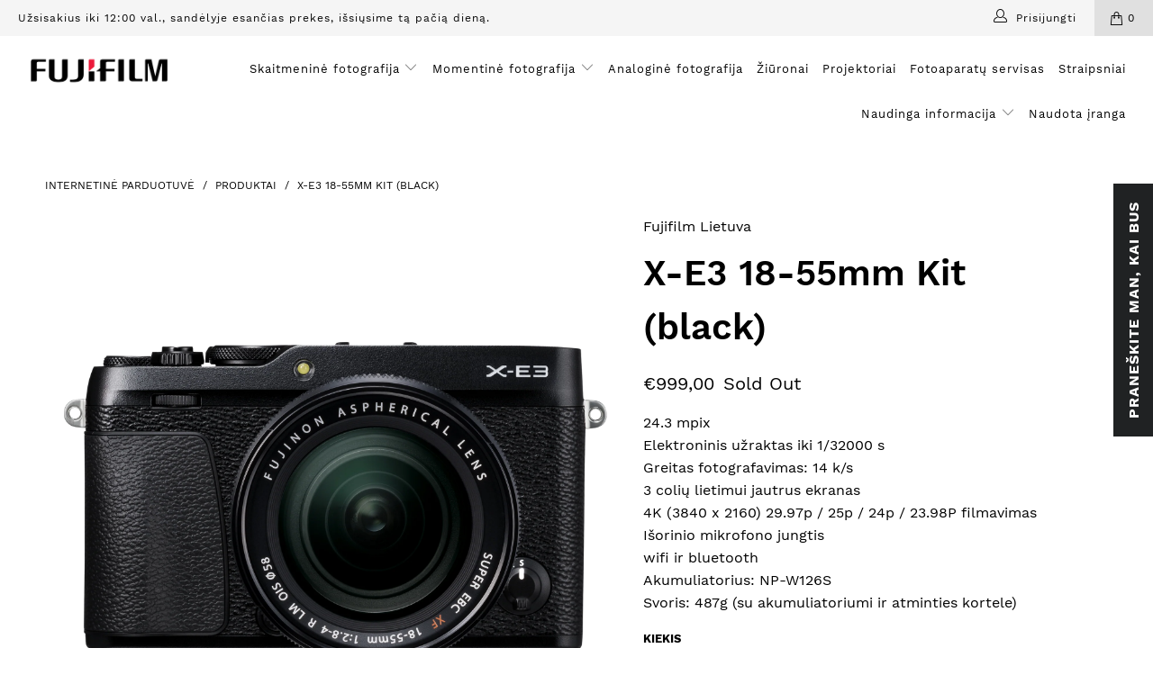

--- FILE ---
content_type: text/html; charset=utf-8
request_url: https://fujifilm.lt/products/x-e3-18-55mm-kit
body_size: 32752
content:


 <!DOCTYPE html>
<html lang="lt-LT"> <head> <meta charset="utf-8"> <meta http-equiv="cleartype" content="on"> <meta name="robots" content="index,follow"> <meta name="verify-paysera" content="bbcfe90ea5d9c28305a70dbead0b6088"> <!-- Mobile Specific Metas --> <meta name="HandheldFriendly" content="True"> <meta name="MobileOptimized" content="320"> <meta name="viewport" content="width=device-width,initial-scale=1"> <meta name="theme-color" content="#ffffff"> <title>
      X-E3 18-55mm Kit (black) - Fujifilm Lietuva</title> <link rel="preconnect dns-prefetch" href="https://fonts.shopifycdn.com" /> <link rel="preconnect dns-prefetch" href="https://cdn.shopify.com" /> <link rel="preconnect dns-prefetch" href="https://v.shopify.com" /> <link rel="preconnect dns-prefetch" href="https://cdn.shopifycloud.com" /> <link rel="preconnect dns-prefetch" href="https://productreviews.shopifycdn.com" /> <link rel="stylesheet" href="https://cdnjs.cloudflare.com/ajax/libs/fancybox/3.5.6/jquery.fancybox.css"> <!-- Stylesheets for Turbo "5.0.6" --> <link href="//fujifilm.lt/cdn/shop/t/3/assets/styles.scss.css?v=143551153795185471381698066571" rel="stylesheet" type="text/css" media="all" /> <script>
      window.lazySizesConfig = window.lazySizesConfig || {};

      lazySizesConfig.expand = 300;
      lazySizesConfig.loadHidden = false;

      /*! lazysizes - v4.1.4 */
      !function(a,b){var c=b(a,a.document);a.lazySizes=c,"object"==typeof module&&module.exports&&(module.exports=c)}(window,function(a,b){"use strict";if(b.getElementsByClassName){var c,d,e=b.documentElement,f=a.Date,g=a.HTMLPictureElement,h="addEventListener",i="getAttribute",j=a[h],k=a.setTimeout,l=a.requestAnimationFrame||k,m=a.requestIdleCallback,n=/^picture$/i,o=["load","error","lazyincluded","_lazyloaded"],p={},q=Array.prototype.forEach,r=function(a,b){return p[b]||(p[b]=new RegExp("(\\s|^)"+b+"(\\s|$)")),p[b].test(a[i]("class")||"")&&p[b]},s=function(a,b){r(a,b)||a.setAttribute("class",(a[i]("class")||"").trim()+" "+b)},t=function(a,b){var c;(c=r(a,b))&&a.setAttribute("class",(a[i]("class")||"").replace(c," "))},u=function(a,b,c){var d=c?h:"removeEventListener";c&&u(a,b),o.forEach(function(c){a[d](c,b)})},v=function(a,d,e,f,g){var h=b.createEvent("Event");return e||(e={}),e.instance=c,h.initEvent(d,!f,!g),h.detail=e,a.dispatchEvent(h),h},w=function(b,c){var e;!g&&(e=a.picturefill||d.pf)?(c&&c.src&&!b[i]("srcset")&&b.setAttribute("srcset",c.src),e({reevaluate:!0,elements:[b]})):c&&c.src&&(b.src=c.src)},x=function(a,b){return(getComputedStyle(a,null)||{})[b]},y=function(a,b,c){for(c=c||a.offsetWidth;c<d.minSize&&b&&!a._lazysizesWidth;)c=b.offsetWidth,b=b.parentNode;return c},z=function(){var a,c,d=[],e=[],f=d,g=function(){var b=f;for(f=d.length?e:d,a=!0,c=!1;b.length;)b.shift()();a=!1},h=function(d,e){a&&!e?d.apply(this,arguments):(f.push(d),c||(c=!0,(b.hidden?k:l)(g)))};return h._lsFlush=g,h}(),A=function(a,b){return b?function(){z(a)}:function(){var b=this,c=arguments;z(function(){a.apply(b,c)})}},B=function(a){var b,c=0,e=d.throttleDelay,g=d.ricTimeout,h=function(){b=!1,c=f.now(),a()},i=m&&g>49?function(){m(h,{timeout:g}),g!==d.ricTimeout&&(g=d.ricTimeout)}:A(function(){k(h)},!0);return function(a){var d;(a=a===!0)&&(g=33),b||(b=!0,d=e-(f.now()-c),0>d&&(d=0),a||9>d?i():k(i,d))}},C=function(a){var b,c,d=99,e=function(){b=null,a()},g=function(){var a=f.now()-c;d>a?k(g,d-a):(m||e)(e)};return function(){c=f.now(),b||(b=k(g,d))}};!function(){var b,c={lazyClass:"lazyload",loadedClass:"lazyloaded",loadingClass:"lazyloading",preloadClass:"lazypreload",errorClass:"lazyerror",autosizesClass:"lazyautosizes",srcAttr:"data-src",srcsetAttr:"data-srcset",sizesAttr:"data-sizes",minSize:40,customMedia:{},init:!0,expFactor:1.5,hFac:.8,loadMode:2,loadHidden:!0,ricTimeout:0,throttleDelay:125};d=a.lazySizesConfig||a.lazysizesConfig||{};for(b in c)b in d||(d[b]=c[b]);a.lazySizesConfig=d,k(function(){d.init&&F()})}();var D=function(){var g,l,m,o,p,y,D,F,G,H,I,J,K,L,M=/^img$/i,N=/^iframe$/i,O="onscroll"in a&&!/(gle|ing)bot/.test(navigator.userAgent),P=0,Q=0,R=0,S=-1,T=function(a){R--,a&&a.target&&u(a.target,T),(!a||0>R||!a.target)&&(R=0)},U=function(a,c){var d,f=a,g="hidden"==x(b.body,"visibility")||"hidden"!=x(a.parentNode,"visibility")&&"hidden"!=x(a,"visibility");for(F-=c,I+=c,G-=c,H+=c;g&&(f=f.offsetParent)&&f!=b.body&&f!=e;)g=(x(f,"opacity")||1)>0,g&&"visible"!=x(f,"overflow")&&(d=f.getBoundingClientRect(),g=H>d.left&&G<d.right&&I>d.top-1&&F<d.bottom+1);return g},V=function(){var a,f,h,j,k,m,n,p,q,r=c.elements;if((o=d.loadMode)&&8>R&&(a=r.length)){f=0,S++,null==K&&("expand"in d||(d.expand=e.clientHeight>500&&e.clientWidth>500?500:370),J=d.expand,K=J*d.expFactor),K>Q&&1>R&&S>2&&o>2&&!b.hidden?(Q=K,S=0):Q=o>1&&S>1&&6>R?J:P;for(;a>f;f++)if(r[f]&&!r[f]._lazyRace)if(O)if((p=r[f][i]("data-expand"))&&(m=1*p)||(m=Q),q!==m&&(y=innerWidth+m*L,D=innerHeight+m,n=-1*m,q=m),h=r[f].getBoundingClientRect(),(I=h.bottom)>=n&&(F=h.top)<=D&&(H=h.right)>=n*L&&(G=h.left)<=y&&(I||H||G||F)&&(d.loadHidden||"hidden"!=x(r[f],"visibility"))&&(l&&3>R&&!p&&(3>o||4>S)||U(r[f],m))){if(ba(r[f]),k=!0,R>9)break}else!k&&l&&!j&&4>R&&4>S&&o>2&&(g[0]||d.preloadAfterLoad)&&(g[0]||!p&&(I||H||G||F||"auto"!=r[f][i](d.sizesAttr)))&&(j=g[0]||r[f]);else ba(r[f]);j&&!k&&ba(j)}},W=B(V),X=function(a){s(a.target,d.loadedClass),t(a.target,d.loadingClass),u(a.target,Z),v(a.target,"lazyloaded")},Y=A(X),Z=function(a){Y({target:a.target})},$=function(a,b){try{a.contentWindow.location.replace(b)}catch(c){a.src=b}},_=function(a){var b,c=a[i](d.srcsetAttr);(b=d.customMedia[a[i]("data-media")||a[i]("media")])&&a.setAttribute("media",b),c&&a.setAttribute("srcset",c)},aa=A(function(a,b,c,e,f){var g,h,j,l,o,p;(o=v(a,"lazybeforeunveil",b)).defaultPrevented||(e&&(c?s(a,d.autosizesClass):a.setAttribute("sizes",e)),h=a[i](d.srcsetAttr),g=a[i](d.srcAttr),f&&(j=a.parentNode,l=j&&n.test(j.nodeName||"")),p=b.firesLoad||"src"in a&&(h||g||l),o={target:a},p&&(u(a,T,!0),clearTimeout(m),m=k(T,2500),s(a,d.loadingClass),u(a,Z,!0)),l&&q.call(j.getElementsByTagName("source"),_),h?a.setAttribute("srcset",h):g&&!l&&(N.test(a.nodeName)?$(a,g):a.src=g),f&&(h||l)&&w(a,{src:g})),a._lazyRace&&delete a._lazyRace,t(a,d.lazyClass),z(function(){(!p||a.complete&&a.naturalWidth>1)&&(p?T(o):R--,X(o))},!0)}),ba=function(a){var b,c=M.test(a.nodeName),e=c&&(a[i](d.sizesAttr)||a[i]("sizes")),f="auto"==e;(!f&&l||!c||!a[i]("src")&&!a.srcset||a.complete||r(a,d.errorClass)||!r(a,d.lazyClass))&&(b=v(a,"lazyunveilread").detail,f&&E.updateElem(a,!0,a.offsetWidth),a._lazyRace=!0,R++,aa(a,b,f,e,c))},ca=function(){if(!l){if(f.now()-p<999)return void k(ca,999);var a=C(function(){d.loadMode=3,W()});l=!0,d.loadMode=3,W(),j("scroll",function(){3==d.loadMode&&(d.loadMode=2),a()},!0)}};return{_:function(){p=f.now(),c.elements=b.getElementsByClassName(d.lazyClass),g=b.getElementsByClassName(d.lazyClass+" "+d.preloadClass),L=d.hFac,j("scroll",W,!0),j("resize",W,!0),a.MutationObserver?new MutationObserver(W).observe(e,{childList:!0,subtree:!0,attributes:!0}):(e[h]("DOMNodeInserted",W,!0),e[h]("DOMAttrModified",W,!0),setInterval(W,999)),j("hashchange",W,!0),["focus","mouseover","click","load","transitionend","animationend","webkitAnimationEnd"].forEach(function(a){b[h](a,W,!0)}),/d$|^c/.test(b.readyState)?ca():(j("load",ca),b[h]("DOMContentLoaded",W),k(ca,2e4)),c.elements.length?(V(),z._lsFlush()):W()},checkElems:W,unveil:ba}}(),E=function(){var a,c=A(function(a,b,c,d){var e,f,g;if(a._lazysizesWidth=d,d+="px",a.setAttribute("sizes",d),n.test(b.nodeName||""))for(e=b.getElementsByTagName("source"),f=0,g=e.length;g>f;f++)e[f].setAttribute("sizes",d);c.detail.dataAttr||w(a,c.detail)}),e=function(a,b,d){var e,f=a.parentNode;f&&(d=y(a,f,d),e=v(a,"lazybeforesizes",{width:d,dataAttr:!!b}),e.defaultPrevented||(d=e.detail.width,d&&d!==a._lazysizesWidth&&c(a,f,e,d)))},f=function(){var b,c=a.length;if(c)for(b=0;c>b;b++)e(a[b])},g=C(f);return{_:function(){a=b.getElementsByClassName(d.autosizesClass),j("resize",g)},checkElems:g,updateElem:e}}(),F=function(){F.i||(F.i=!0,E._(),D._())};return c={cfg:d,autoSizer:E,loader:D,init:F,uP:w,aC:s,rC:t,hC:r,fire:v,gW:y,rAF:z}}});

      /*! lazysizes - v4.1.4 */
      !function(a,b){var c=function(){b(a.lazySizes),a.removeEventListener("lazyunveilread",c,!0)};b=b.bind(null,a,a.document),"object"==typeof module&&module.exports?b(require("lazysizes")):a.lazySizes?c():a.addEventListener("lazyunveilread",c,!0)}(window,function(a,b,c){"use strict";function d(){this.ratioElems=b.getElementsByClassName("lazyaspectratio"),this._setupEvents(),this.processImages()}if(a.addEventListener){var e,f,g,h=Array.prototype.forEach,i=/^picture$/i,j="data-aspectratio",k="img["+j+"]",l=function(b){return a.matchMedia?(l=function(a){return!a||(matchMedia(a)||{}).matches})(b):a.Modernizr&&Modernizr.mq?!b||Modernizr.mq(b):!b},m=c.aC,n=c.rC,o=c.cfg;d.prototype={_setupEvents:function(){var a=this,c=function(b){b.naturalWidth<36?a.addAspectRatio(b,!0):a.removeAspectRatio(b,!0)},d=function(){a.processImages()};b.addEventListener("load",function(a){a.target.getAttribute&&a.target.getAttribute(j)&&c(a.target)},!0),addEventListener("resize",function(){var b,d=function(){h.call(a.ratioElems,c)};return function(){clearTimeout(b),b=setTimeout(d,99)}}()),b.addEventListener("DOMContentLoaded",d),addEventListener("load",d)},processImages:function(a){var c,d;a||(a=b),c="length"in a&&!a.nodeName?a:a.querySelectorAll(k);for(d=0;d<c.length;d++)c[d].naturalWidth>36?this.removeAspectRatio(c[d]):this.addAspectRatio(c[d])},getSelectedRatio:function(a){var b,c,d,e,f,g=a.parentNode;if(g&&i.test(g.nodeName||""))for(d=g.getElementsByTagName("source"),b=0,c=d.length;c>b;b++)if(e=d[b].getAttribute("data-media")||d[b].getAttribute("media"),o.customMedia[e]&&(e=o.customMedia[e]),l(e)){f=d[b].getAttribute(j);break}return f||a.getAttribute(j)||""},parseRatio:function(){var a=/^\s*([+\d\.]+)(\s*[\/x]\s*([+\d\.]+))?\s*$/,b={};return function(c){var d;return!b[c]&&(d=c.match(a))&&(d[3]?b[c]=d[1]/d[3]:b[c]=1*d[1]),b[c]}}(),addAspectRatio:function(b,c){var d,e=b.offsetWidth,f=b.offsetHeight;return c||m(b,"lazyaspectratio"),36>e&&0>=f?void((e||f&&a.console)&&console.log("Define width or height of image, so we can calculate the other dimension")):(d=this.getSelectedRatio(b),d=this.parseRatio(d),void(d&&(e?b.style.height=e/d+"px":b.style.width=f*d+"px")))},removeAspectRatio:function(a){n(a,"lazyaspectratio"),a.style.height="",a.style.width="",a.removeAttribute(j)}},f=function(){g=a.jQuery||a.Zepto||a.shoestring||a.$,g&&g.fn&&!g.fn.imageRatio&&g.fn.filter&&g.fn.add&&g.fn.find?g.fn.imageRatio=function(){return e.processImages(this.find(k).add(this.filter(k))),this}:g=!1},f(),setTimeout(f),e=new d,a.imageRatio=e,"object"==typeof module&&module.exports?module.exports=e:"function"==typeof define&&define.amd&&define(e)}});

        /*! lazysizes - v4.1.5 */
        !function(a,b){var c=function(){b(a.lazySizes),a.removeEventListener("lazyunveilread",c,!0)};b=b.bind(null,a,a.document),"object"==typeof module&&module.exports?b(require("lazysizes")):a.lazySizes?c():a.addEventListener("lazyunveilread",c,!0)}(window,function(a,b,c){"use strict";if(a.addEventListener){var d=/\s+/g,e=/\s*\|\s+|\s+\|\s*/g,f=/^(.+?)(?:\s+\[\s*(.+?)\s*\])(?:\s+\[\s*(.+?)\s*\])?$/,g=/^\s*\(*\s*type\s*:\s*(.+?)\s*\)*\s*$/,h=/\(|\)|'/,i={contain:1,cover:1},j=function(a){var b=c.gW(a,a.parentNode);return(!a._lazysizesWidth||b>a._lazysizesWidth)&&(a._lazysizesWidth=b),a._lazysizesWidth},k=function(a){var b;return b=(getComputedStyle(a)||{getPropertyValue:function(){}}).getPropertyValue("background-size"),!i[b]&&i[a.style.backgroundSize]&&(b=a.style.backgroundSize),b},l=function(a,b){if(b){var c=b.match(g);c&&c[1]?a.setAttribute("type",c[1]):a.setAttribute("media",lazySizesConfig.customMedia[b]||b)}},m=function(a,c,g){var h=b.createElement("picture"),i=c.getAttribute(lazySizesConfig.sizesAttr),j=c.getAttribute("data-ratio"),k=c.getAttribute("data-optimumx");c._lazybgset&&c._lazybgset.parentNode==c&&c.removeChild(c._lazybgset),Object.defineProperty(g,"_lazybgset",{value:c,writable:!0}),Object.defineProperty(c,"_lazybgset",{value:h,writable:!0}),a=a.replace(d," ").split(e),h.style.display="none",g.className=lazySizesConfig.lazyClass,1!=a.length||i||(i="auto"),a.forEach(function(a){var c,d=b.createElement("source");i&&"auto"!=i&&d.setAttribute("sizes",i),(c=a.match(f))?(d.setAttribute(lazySizesConfig.srcsetAttr,c[1]),l(d,c[2]),l(d,c[3])):d.setAttribute(lazySizesConfig.srcsetAttr,a),h.appendChild(d)}),i&&(g.setAttribute(lazySizesConfig.sizesAttr,i),c.removeAttribute(lazySizesConfig.sizesAttr),c.removeAttribute("sizes")),k&&g.setAttribute("data-optimumx",k),j&&g.setAttribute("data-ratio",j),h.appendChild(g),c.appendChild(h)},n=function(a){if(a.target._lazybgset){var b=a.target,d=b._lazybgset,e=b.currentSrc||b.src;if(e){var f=c.fire(d,"bgsetproxy",{src:e,useSrc:h.test(e)?JSON.stringify(e):e});f.defaultPrevented||(d.style.backgroundImage="url("+f.detail.useSrc+")")}b._lazybgsetLoading&&(c.fire(d,"_lazyloaded",{},!1,!0),delete b._lazybgsetLoading)}};addEventListener("lazybeforeunveil",function(a){var d,e,f;!a.defaultPrevented&&(d=a.target.getAttribute("data-bgset"))&&(f=a.target,e=b.createElement("img"),e.alt="",e._lazybgsetLoading=!0,a.detail.firesLoad=!0,m(d,f,e),setTimeout(function(){c.loader.unveil(e),c.rAF(function(){c.fire(e,"_lazyloaded",{},!0,!0),e.complete&&n({target:e})})}))}),b.addEventListener("load",n,!0),a.addEventListener("lazybeforesizes",function(a){if(a.detail.instance==c&&a.target._lazybgset&&a.detail.dataAttr){var b=a.target._lazybgset,d=k(b);i[d]&&(a.target._lazysizesParentFit=d,c.rAF(function(){a.target.setAttribute("data-parent-fit",d),a.target._lazysizesParentFit&&delete a.target._lazysizesParentFit}))}},!0),b.documentElement.addEventListener("lazybeforesizes",function(a){!a.defaultPrevented&&a.target._lazybgset&&a.detail.instance==c&&(a.detail.width=j(a.target._lazybgset))})}});</script> <script>
      
Shopify = window.Shopify || {};Shopify.theme_settings = {};Shopify.currency_settings = {};Shopify.theme_settings.display_tos_checkbox = false;Shopify.theme_settings.go_to_checkout = false;Shopify.theme_settings.cart_action = "ajax";Shopify.theme_settings.collection_swatches = false;Shopify.theme_settings.collection_secondary_image = false;Shopify.theme_settings.show_multiple_currencies = false;Shopify.theme_settings.currency_format = 'money_format';Shopify.currency_settings.shopifyMultiCurrencyIsEnabled = false;Shopify.currency_settings.shop_currency = "EUR";Shopify.currency_settings.default_currency = "USD";Shopify.currency_settings.money_with_currency_format = "€{{amount_with_comma_separator}} EUR";Shopify.currency_settings.money_format = "€{{amount_with_comma_separator}}";Shopify.theme_settings.display_inventory_left = false;Shopify.theme_settings.inventory_threshold = 10;Shopify.theme_settings.limit_quantity = false;Shopify.theme_settings.menu_position = "inline";Shopify.theme_settings.newsletter_popup = false;Shopify.theme_settings.newsletter_popup_days = "2";Shopify.theme_settings.newsletter_popup_mobile = false;Shopify.theme_settings.newsletter_popup_seconds = 8;Shopify.theme_settings.pagination_type = "infinite_scroll";Shopify.theme_settings.search_pagination_type = "basic_pagination";Shopify.theme_settings.enable_shopify_review_comments = true;Shopify.theme_settings.enable_shopify_collection_badges = false;Shopify.theme_settings.quick_shop_thumbnail_position = "bottom-thumbnails";Shopify.theme_settings.product_form_style = "dropdown";Shopify.theme_settings.sale_banner_enabled = true;Shopify.theme_settings.display_savings = true;Shopify.theme_settings.display_sold_out_price = true;Shopify.theme_settings.sold_out_text = "Sold Out";Shopify.theme_settings.free_text = "Price TBD";Shopify.theme_settings.search_option = "products";Shopify.theme_settings.search_items_to_display = 5;Shopify.theme_settings.enable_autocomplete = true;Shopify.theme_settings.page_dots_enabled = false;Shopify.theme_settings.slideshow_arrow_size = "light";Shopify.theme_settings.quick_shop_enabled = false;Shopify.translation =Shopify.translation || {};Shopify.translation.agree_to_terms_warning = "Prašome sutikti su pirkimo-pardavimo sąlygomis checkoute";Shopify.translation.one_item_left = "Liko 1 prekė";Shopify.translation.items_left_text = "liko prekės";Shopify.translation.cart_savings_text = "Iš viso sutaupėte";Shopify.translation.cart_discount_text = "Nuolaida";Shopify.translation.cart_subtotal_text = "Tarpinė suma";Shopify.translation.cart_remove_text = "Ištrinti";Shopify.translation.newsletter_success_text = "Ačiū, kad užsisakėte mūsų naujienlaiškį";Shopify.translation.notify_email = "Įveskite savo el.pašto adresą";Shopify.translation.notify_email_value = "Translation missing: lt-LT.contact.fields.email";Shopify.translation.notify_email_send = "Siųsti";Shopify.translation.notify_message_first = "Prašau mane informuoti, kai";Shopify.translation.notify_message_last = "prekė atsiras prekyboje";Shopify.translation.notify_success_text = "Ačiū. Informuosime jus, kai tik prekė atsiras prekyboje.";Shopify.translation.add_to_cart = "Į krepšelį";Shopify.translation.coming_soon_text = "Greitai bus";Shopify.translation.sold_out_text = "Išparduota";Shopify.translation.sale_text = "Akcija";Shopify.translation.savings_text = "Jūs sutaupote";Shopify.translation.free_price_text = "Translation missing: lt-LT.settings.free_price_text";Shopify.translation.from_text = "nuo";Shopify.translation.new_text = "Naujiena";Shopify.translation.pre_order_text = "Iš ansktiniai užsakymai";Shopify.translation.unavailable_text = "Šiuo metu negalima užsakyti";Shopify.translation.all_results = "Peržiūreti visus rezultatus";</script> <meta name="description" content="24.3 mpix Elektroninis užraktas iki 1/32000 s Greitas fotografavimas: 14 k/s 3 colių lietimui jautrus ekranas 4K (3840 x 2160) 29.97p / 25p / 24p / 23.98P filmavimas Išorinio mikrofono jungtis wifi ir bluetooth Akumuliatorius: NP-W126S Svoris: 487g (su akumuliatoriumi ir atminties kortele)" /> <link rel="shortcut icon" type="image/x-icon" href="//fujifilm.lt/cdn/shop/files/Frame_30_180x180.png?v=1613600646"> <link rel="apple-touch-icon" href="//fujifilm.lt/cdn/shop/files/Frame_30_180x180.png?v=1613600646"/> <link rel="apple-touch-icon" sizes="57x57" href="//fujifilm.lt/cdn/shop/files/Frame_30_57x57.png?v=1613600646"/> <link rel="apple-touch-icon" sizes="60x60" href="//fujifilm.lt/cdn/shop/files/Frame_30_60x60.png?v=1613600646"/> <link rel="apple-touch-icon" sizes="72x72" href="//fujifilm.lt/cdn/shop/files/Frame_30_72x72.png?v=1613600646"/> <link rel="apple-touch-icon" sizes="76x76" href="//fujifilm.lt/cdn/shop/files/Frame_30_76x76.png?v=1613600646"/> <link rel="apple-touch-icon" sizes="114x114" href="//fujifilm.lt/cdn/shop/files/Frame_30_114x114.png?v=1613600646"/> <link rel="apple-touch-icon" sizes="180x180" href="//fujifilm.lt/cdn/shop/files/Frame_30_180x180.png?v=1613600646"/> <link rel="apple-touch-icon" sizes="228x228" href="//fujifilm.lt/cdn/shop/files/Frame_30_228x228.png?v=1613600646"/> <link rel="canonical" href="https://fujifilm.lt/products/x-e3-18-55mm-kit" /> <script>window.performance && window.performance.mark && window.performance.mark('shopify.content_for_header.start');</script><meta id="shopify-digital-wallet" name="shopify-digital-wallet" content="/34608971835/digital_wallets/dialog">
<meta name="shopify-checkout-api-token" content="0c33e04dad9827b5bca97ef43ba328f2">
<meta id="in-context-paypal-metadata" data-shop-id="34608971835" data-venmo-supported="false" data-environment="production" data-locale="en_US" data-paypal-v4="true" data-currency="EUR">
<link rel="alternate" type="application/json+oembed" href="https://fujifilm.lt/products/x-e3-18-55mm-kit.oembed">
<script async="async" src="/checkouts/internal/preloads.js?locale=lt-LT"></script>
<script id="shopify-features" type="application/json">{"accessToken":"0c33e04dad9827b5bca97ef43ba328f2","betas":["rich-media-storefront-analytics"],"domain":"fujifilm.lt","predictiveSearch":true,"shopId":34608971835,"locale":"lt"}</script>
<script>var Shopify = Shopify || {};
Shopify.shop = "fujifilm-lietuva.myshopify.com";
Shopify.locale = "lt-LT";
Shopify.currency = {"active":"EUR","rate":"1.0"};
Shopify.country = "LT";
Shopify.theme = {"name":"Turbo-seoul","id":92469919803,"schema_name":"Turbo","schema_version":"5.0.6","theme_store_id":null,"role":"main"};
Shopify.theme.handle = "null";
Shopify.theme.style = {"id":null,"handle":null};
Shopify.cdnHost = "fujifilm.lt/cdn";
Shopify.routes = Shopify.routes || {};
Shopify.routes.root = "/";</script>
<script type="module">!function(o){(o.Shopify=o.Shopify||{}).modules=!0}(window);</script>
<script>!function(o){function n(){var o=[];function n(){o.push(Array.prototype.slice.apply(arguments))}return n.q=o,n}var t=o.Shopify=o.Shopify||{};t.loadFeatures=n(),t.autoloadFeatures=n()}(window);</script>
<script id="shop-js-analytics" type="application/json">{"pageType":"product"}</script>
<script defer="defer" async type="module" src="//fujifilm.lt/cdn/shopifycloud/shop-js/modules/v2/client.init-shop-cart-sync_CLw1oA8A.lt-LT.esm.js"></script>
<script defer="defer" async type="module" src="//fujifilm.lt/cdn/shopifycloud/shop-js/modules/v2/chunk.common_bjkh9MR-.esm.js"></script>
<script type="module">
  await import("//fujifilm.lt/cdn/shopifycloud/shop-js/modules/v2/client.init-shop-cart-sync_CLw1oA8A.lt-LT.esm.js");
await import("//fujifilm.lt/cdn/shopifycloud/shop-js/modules/v2/chunk.common_bjkh9MR-.esm.js");

  window.Shopify.SignInWithShop?.initShopCartSync?.({"fedCMEnabled":true,"windoidEnabled":true});

</script>
<script>(function() {
  var isLoaded = false;
  function asyncLoad() {
    if (isLoaded) return;
    isLoaded = true;
    var urls = ["https:\/\/booking-app.webkul.com\/js\/wk_shopify_bookings.js?shop=fujifilm-lietuva.myshopify.com","https:\/\/cdn.shopify.com\/s\/files\/1\/0346\/0897\/1835\/t\/3\/assets\/sca.storelocator_scripttag.js?v=1640713943\u0026shop=fujifilm-lietuva.myshopify.com","https:\/\/amaicdn.com\/storelocator-prod\/stockist-form\/fujifilm-lietuva-1724410480.js?shop=fujifilm-lietuva.myshopify.com"];
    for (var i = 0; i <urls.length; i++) {
      var s = document.createElement('script');
      s.type = 'text/javascript';
      s.async = true;
      s.src = urls[i];
      var x = document.getElementsByTagName('script')[0];
      x.parentNode.insertBefore(s, x);
    }
  };
  if(window.attachEvent) {
    window.attachEvent('onload', asyncLoad);
  } else {
    window.addEventListener('load', asyncLoad, false);
  }
})();</script>
<script id="__st">var __st={"a":34608971835,"offset":7200,"reqid":"a7a774aa-29ae-4892-b125-90f17959096f-1768651663","pageurl":"fujifilm.lt\/products\/x-e3-18-55mm-kit","u":"4a6276d2b33c","p":"product","rtyp":"product","rid":4716123619387};</script>
<script>window.ShopifyPaypalV4VisibilityTracking = true;</script>
<script id="captcha-bootstrap">!function(){'use strict';const t='contact',e='account',n='new_comment',o=[[t,t],['blogs',n],['comments',n],[t,'customer']],c=[[e,'customer_login'],[e,'guest_login'],[e,'recover_customer_password'],[e,'create_customer']],r=t=>t.map((([t,e])=>`form[action*='/${t}']:not([data-nocaptcha='true']) input[name='form_type'][value='${e}']`)).join(','),a=t=>()=>t?[...document.querySelectorAll(t)].map((t=>t.form)):[];function s(){const t=[...o],e=r(t);return a(e)}const i='password',u='form_key',d=['recaptcha-v3-token','g-recaptcha-response','h-captcha-response',i],f=()=>{try{return window.sessionStorage}catch{return}},m='__shopify_v',_=t=>t.elements[u];function p(t,e,n=!1){try{const o=window.sessionStorage,c=JSON.parse(o.getItem(e)),{data:r}=function(t){const{data:e,action:n}=t;return t[m]||n?{data:e,action:n}:{data:t,action:n}}(c);for(const[e,n]of Object.entries(r))t.elements[e]&&(t.elements[e].value=n);n&&o.removeItem(e)}catch(o){console.error('form repopulation failed',{error:o})}}const l='form_type',E='cptcha';function T(t){t.dataset[E]=!0}const w=window,h=w.document,L='Shopify',v='ce_forms',y='captcha';let A=!1;((t,e)=>{const n=(g='f06e6c50-85a8-45c8-87d0-21a2b65856fe',I='https://cdn.shopify.com/shopifycloud/storefront-forms-hcaptcha/ce_storefront_forms_captcha_hcaptcha.v1.5.2.iife.js',D={infoText:'Saugo „hCaptcha“',privacyText:'Privatumas',termsText:'Sąlygos'},(t,e,n)=>{const o=w[L][v],c=o.bindForm;if(c)return c(t,g,e,D).then(n);var r;o.q.push([[t,g,e,D],n]),r=I,A||(h.body.append(Object.assign(h.createElement('script'),{id:'captcha-provider',async:!0,src:r})),A=!0)});var g,I,D;w[L]=w[L]||{},w[L][v]=w[L][v]||{},w[L][v].q=[],w[L][y]=w[L][y]||{},w[L][y].protect=function(t,e){n(t,void 0,e),T(t)},Object.freeze(w[L][y]),function(t,e,n,w,h,L){const[v,y,A,g]=function(t,e,n){const i=e?o:[],u=t?c:[],d=[...i,...u],f=r(d),m=r(i),_=r(d.filter((([t,e])=>n.includes(e))));return[a(f),a(m),a(_),s()]}(w,h,L),I=t=>{const e=t.target;return e instanceof HTMLFormElement?e:e&&e.form},D=t=>v().includes(t);t.addEventListener('submit',(t=>{const e=I(t);if(!e)return;const n=D(e)&&!e.dataset.hcaptchaBound&&!e.dataset.recaptchaBound,o=_(e),c=g().includes(e)&&(!o||!o.value);(n||c)&&t.preventDefault(),c&&!n&&(function(t){try{if(!f())return;!function(t){const e=f();if(!e)return;const n=_(t);if(!n)return;const o=n.value;o&&e.removeItem(o)}(t);const e=Array.from(Array(32),(()=>Math.random().toString(36)[2])).join('');!function(t,e){_(t)||t.append(Object.assign(document.createElement('input'),{type:'hidden',name:u})),t.elements[u].value=e}(t,e),function(t,e){const n=f();if(!n)return;const o=[...t.querySelectorAll(`input[type='${i}']`)].map((({name:t})=>t)),c=[...d,...o],r={};for(const[a,s]of new FormData(t).entries())c.includes(a)||(r[a]=s);n.setItem(e,JSON.stringify({[m]:1,action:t.action,data:r}))}(t,e)}catch(e){console.error('failed to persist form',e)}}(e),e.submit())}));const S=(t,e)=>{t&&!t.dataset[E]&&(n(t,e.some((e=>e===t))),T(t))};for(const o of['focusin','change'])t.addEventListener(o,(t=>{const e=I(t);D(e)&&S(e,y())}));const B=e.get('form_key'),M=e.get(l),P=B&&M;t.addEventListener('DOMContentLoaded',(()=>{const t=y();if(P)for(const e of t)e.elements[l].value===M&&p(e,B);[...new Set([...A(),...v().filter((t=>'true'===t.dataset.shopifyCaptcha))])].forEach((e=>S(e,t)))}))}(h,new URLSearchParams(w.location.search),n,t,e,['guest_login'])})(!0,!0)}();</script>
<script integrity="sha256-4kQ18oKyAcykRKYeNunJcIwy7WH5gtpwJnB7kiuLZ1E=" data-source-attribution="shopify.loadfeatures" defer="defer" src="//fujifilm.lt/cdn/shopifycloud/storefront/assets/storefront/load_feature-a0a9edcb.js" crossorigin="anonymous"></script>
<script data-source-attribution="shopify.dynamic_checkout.dynamic.init">var Shopify=Shopify||{};Shopify.PaymentButton=Shopify.PaymentButton||{isStorefrontPortableWallets:!0,init:function(){window.Shopify.PaymentButton.init=function(){};var t=document.createElement("script");t.src="https://fujifilm.lt/cdn/shopifycloud/portable-wallets/latest/portable-wallets.lt.js",t.type="module",document.head.appendChild(t)}};
</script>
<script data-source-attribution="shopify.dynamic_checkout.buyer_consent">
  function portableWalletsHideBuyerConsent(e){var t=document.getElementById("shopify-buyer-consent"),n=document.getElementById("shopify-subscription-policy-button");t&&n&&(t.classList.add("hidden"),t.setAttribute("aria-hidden","true"),n.removeEventListener("click",e))}function portableWalletsShowBuyerConsent(e){var t=document.getElementById("shopify-buyer-consent"),n=document.getElementById("shopify-subscription-policy-button");t&&n&&(t.classList.remove("hidden"),t.removeAttribute("aria-hidden"),n.addEventListener("click",e))}window.Shopify?.PaymentButton&&(window.Shopify.PaymentButton.hideBuyerConsent=portableWalletsHideBuyerConsent,window.Shopify.PaymentButton.showBuyerConsent=portableWalletsShowBuyerConsent);
</script>
<script data-source-attribution="shopify.dynamic_checkout.cart.bootstrap">document.addEventListener("DOMContentLoaded",(function(){function t(){return document.querySelector("shopify-accelerated-checkout-cart, shopify-accelerated-checkout")}if(t())Shopify.PaymentButton.init();else{new MutationObserver((function(e,n){t()&&(Shopify.PaymentButton.init(),n.disconnect())})).observe(document.body,{childList:!0,subtree:!0})}}));
</script>
<link id="shopify-accelerated-checkout-styles" rel="stylesheet" media="screen" href="https://fujifilm.lt/cdn/shopifycloud/portable-wallets/latest/accelerated-checkout-backwards-compat.css" crossorigin="anonymous">
<style id="shopify-accelerated-checkout-cart">
        #shopify-buyer-consent {
  margin-top: 1em;
  display: inline-block;
  width: 100%;
}

#shopify-buyer-consent.hidden {
  display: none;
}

#shopify-subscription-policy-button {
  background: none;
  border: none;
  padding: 0;
  text-decoration: underline;
  font-size: inherit;
  cursor: pointer;
}

#shopify-subscription-policy-button::before {
  box-shadow: none;
}

      </style>

<script>window.performance && window.performance.mark && window.performance.mark('shopify.content_for_header.end');</script>

    

<meta name="author" content="Fujifilm Lietuva">
<meta property="og:url" content="https://fujifilm.lt/products/x-e3-18-55mm-kit">
<meta property="og:site_name" content="Fujifilm Lietuva"> <meta property="og:type" content="product"> <meta property="og:title" content="X-E3 18-55mm Kit (black)"> <meta property="og:image" content="https://fujifilm.lt/cdn/shop/products/8_50b3f145-7b6e-4336-ab88-f0a3ee6213f6_600x.png?v=1593760231"> <meta property="og:image:secure_url" content="https://fujifilm.lt/cdn/shop/products/8_50b3f145-7b6e-4336-ab88-f0a3ee6213f6_600x.png?v=1593760231"> <meta property="og:image:width" content="2048"> <meta property="og:image:height" content="2048"> <meta property="og:image" content="https://fujifilm.lt/cdn/shop/products/9_24e9939f-1f15-4348-912e-e55326be5b8f_600x.png?v=1593760231"> <meta property="og:image:secure_url" content="https://fujifilm.lt/cdn/shop/products/9_24e9939f-1f15-4348-912e-e55326be5b8f_600x.png?v=1593760231"> <meta property="og:image:width" content="2048"> <meta property="og:image:height" content="2048"> <meta property="og:image" content="https://fujifilm.lt/cdn/shop/products/10_9098c6d0-9d01-4aad-ab00-4a34dd5fb4d0_600x.png?v=1593760231"> <meta property="og:image:secure_url" content="https://fujifilm.lt/cdn/shop/products/10_9098c6d0-9d01-4aad-ab00-4a34dd5fb4d0_600x.png?v=1593760231"> <meta property="og:image:width" content="2048"> <meta property="og:image:height" content="2048"> <meta property="product:price:amount" content="999,00"> <meta property="product:price:currency" content="EUR"> <meta property="og:description" content="24.3 mpix Elektroninis užraktas iki 1/32000 s Greitas fotografavimas: 14 k/s 3 colių lietimui jautrus ekranas 4K (3840 x 2160) 29.97p / 25p / 24p / 23.98P filmavimas Išorinio mikrofono jungtis wifi ir bluetooth Akumuliatorius: NP-W126S Svoris: 487g (su akumuliatoriumi ir atminties kortele)">




<meta name="twitter:card" content="summary"> <meta name="twitter:title" content="X-E3 18-55mm Kit (black)"> <meta name="twitter:description" content="24.3 mpix 
Elektroninis užraktas iki 1/32000 s 
Greitas fotografavimas: 14 k/s 
3 colių lietimui jautrus ekranas 
4K (3840 x 2160) 29.97p / 25p / 24p / 23.98P filmavimas 
Išorinio mikrofono jungtis 
wifi ir bluetooth 
Akumuliatorius: NP-W126S 
Svoris: 487g (su akumuliatoriumi ir atminties kortele)"> <meta name="twitter:image" content="https://fujifilm.lt/cdn/shop/products/8_50b3f145-7b6e-4336-ab88-f0a3ee6213f6_240x.png?v=1593760231"> <meta name="twitter:image:width" content="240"> <meta name="twitter:image:height" content="240"> <meta name="twitter:image:alt" content="X-E3 18-55mm Kit (black)">


    
    
  

		<!-- Snippet for Simple Preorder app -->
		<style id="simple_preorder_style"></style>
<script>
    // Bootstrap for Simple Preorder app
    var SimplePreorderBootstrap = {
        "page": "product",
        "product": {
            "id": 4716123619387,
            "title": "X-E3 18-55mm Kit (black)",
            "variants": [
                
                    {
                        "id": 33006619164731,
                        "inventory_quantity": '0',
                        "inventory_management": 'shopify',
                        "inventory_policy": 'deny'
                    },
                
            ]
        },
        "cart": {
            "items": [
                
            ]
        }
    };
</script>
<script src="//fujifilm.lt/cdn/shop/t/3/assets/simple-preorder-data.js?v=151340047435128045151648227616"  defer="defer"></script>
<script src="https://preorder.kad.systems/scripts/fujifilm-lietuva.myshopify.com.js"  defer="defer"></script>
<script src="//fujifilm.lt/cdn/shop/t/3/assets/simple-preorder.js?v=159111328192186536381648212912"  defer="defer"></script>



<link href="https://monorail-edge.shopifysvc.com" rel="dns-prefetch">
<script>(function(){if ("sendBeacon" in navigator && "performance" in window) {try {var session_token_from_headers = performance.getEntriesByType('navigation')[0].serverTiming.find(x => x.name == '_s').description;} catch {var session_token_from_headers = undefined;}var session_cookie_matches = document.cookie.match(/_shopify_s=([^;]*)/);var session_token_from_cookie = session_cookie_matches && session_cookie_matches.length === 2 ? session_cookie_matches[1] : "";var session_token = session_token_from_headers || session_token_from_cookie || "";function handle_abandonment_event(e) {var entries = performance.getEntries().filter(function(entry) {return /monorail-edge.shopifysvc.com/.test(entry.name);});if (!window.abandonment_tracked && entries.length === 0) {window.abandonment_tracked = true;var currentMs = Date.now();var navigation_start = performance.timing.navigationStart;var payload = {shop_id: 34608971835,url: window.location.href,navigation_start,duration: currentMs - navigation_start,session_token,page_type: "product"};window.navigator.sendBeacon("https://monorail-edge.shopifysvc.com/v1/produce", JSON.stringify({schema_id: "online_store_buyer_site_abandonment/1.1",payload: payload,metadata: {event_created_at_ms: currentMs,event_sent_at_ms: currentMs}}));}}window.addEventListener('pagehide', handle_abandonment_event);}}());</script>
<script id="web-pixels-manager-setup">(function e(e,d,r,n,o){if(void 0===o&&(o={}),!Boolean(null===(a=null===(i=window.Shopify)||void 0===i?void 0:i.analytics)||void 0===a?void 0:a.replayQueue)){var i,a;window.Shopify=window.Shopify||{};var t=window.Shopify;t.analytics=t.analytics||{};var s=t.analytics;s.replayQueue=[],s.publish=function(e,d,r){return s.replayQueue.push([e,d,r]),!0};try{self.performance.mark("wpm:start")}catch(e){}var l=function(){var e={modern:/Edge?\/(1{2}[4-9]|1[2-9]\d|[2-9]\d{2}|\d{4,})\.\d+(\.\d+|)|Firefox\/(1{2}[4-9]|1[2-9]\d|[2-9]\d{2}|\d{4,})\.\d+(\.\d+|)|Chrom(ium|e)\/(9{2}|\d{3,})\.\d+(\.\d+|)|(Maci|X1{2}).+ Version\/(15\.\d+|(1[6-9]|[2-9]\d|\d{3,})\.\d+)([,.]\d+|)( \(\w+\)|)( Mobile\/\w+|) Safari\/|Chrome.+OPR\/(9{2}|\d{3,})\.\d+\.\d+|(CPU[ +]OS|iPhone[ +]OS|CPU[ +]iPhone|CPU IPhone OS|CPU iPad OS)[ +]+(15[._]\d+|(1[6-9]|[2-9]\d|\d{3,})[._]\d+)([._]\d+|)|Android:?[ /-](13[3-9]|1[4-9]\d|[2-9]\d{2}|\d{4,})(\.\d+|)(\.\d+|)|Android.+Firefox\/(13[5-9]|1[4-9]\d|[2-9]\d{2}|\d{4,})\.\d+(\.\d+|)|Android.+Chrom(ium|e)\/(13[3-9]|1[4-9]\d|[2-9]\d{2}|\d{4,})\.\d+(\.\d+|)|SamsungBrowser\/([2-9]\d|\d{3,})\.\d+/,legacy:/Edge?\/(1[6-9]|[2-9]\d|\d{3,})\.\d+(\.\d+|)|Firefox\/(5[4-9]|[6-9]\d|\d{3,})\.\d+(\.\d+|)|Chrom(ium|e)\/(5[1-9]|[6-9]\d|\d{3,})\.\d+(\.\d+|)([\d.]+$|.*Safari\/(?![\d.]+ Edge\/[\d.]+$))|(Maci|X1{2}).+ Version\/(10\.\d+|(1[1-9]|[2-9]\d|\d{3,})\.\d+)([,.]\d+|)( \(\w+\)|)( Mobile\/\w+|) Safari\/|Chrome.+OPR\/(3[89]|[4-9]\d|\d{3,})\.\d+\.\d+|(CPU[ +]OS|iPhone[ +]OS|CPU[ +]iPhone|CPU IPhone OS|CPU iPad OS)[ +]+(10[._]\d+|(1[1-9]|[2-9]\d|\d{3,})[._]\d+)([._]\d+|)|Android:?[ /-](13[3-9]|1[4-9]\d|[2-9]\d{2}|\d{4,})(\.\d+|)(\.\d+|)|Mobile Safari.+OPR\/([89]\d|\d{3,})\.\d+\.\d+|Android.+Firefox\/(13[5-9]|1[4-9]\d|[2-9]\d{2}|\d{4,})\.\d+(\.\d+|)|Android.+Chrom(ium|e)\/(13[3-9]|1[4-9]\d|[2-9]\d{2}|\d{4,})\.\d+(\.\d+|)|Android.+(UC? ?Browser|UCWEB|U3)[ /]?(15\.([5-9]|\d{2,})|(1[6-9]|[2-9]\d|\d{3,})\.\d+)\.\d+|SamsungBrowser\/(5\.\d+|([6-9]|\d{2,})\.\d+)|Android.+MQ{2}Browser\/(14(\.(9|\d{2,})|)|(1[5-9]|[2-9]\d|\d{3,})(\.\d+|))(\.\d+|)|K[Aa][Ii]OS\/(3\.\d+|([4-9]|\d{2,})\.\d+)(\.\d+|)/},d=e.modern,r=e.legacy,n=navigator.userAgent;return n.match(d)?"modern":n.match(r)?"legacy":"unknown"}(),u="modern"===l?"modern":"legacy",c=(null!=n?n:{modern:"",legacy:""})[u],f=function(e){return[e.baseUrl,"/wpm","/b",e.hashVersion,"modern"===e.buildTarget?"m":"l",".js"].join("")}({baseUrl:d,hashVersion:r,buildTarget:u}),m=function(e){var d=e.version,r=e.bundleTarget,n=e.surface,o=e.pageUrl,i=e.monorailEndpoint;return{emit:function(e){var a=e.status,t=e.errorMsg,s=(new Date).getTime(),l=JSON.stringify({metadata:{event_sent_at_ms:s},events:[{schema_id:"web_pixels_manager_load/3.1",payload:{version:d,bundle_target:r,page_url:o,status:a,surface:n,error_msg:t},metadata:{event_created_at_ms:s}}]});if(!i)return console&&console.warn&&console.warn("[Web Pixels Manager] No Monorail endpoint provided, skipping logging."),!1;try{return self.navigator.sendBeacon.bind(self.navigator)(i,l)}catch(e){}var u=new XMLHttpRequest;try{return u.open("POST",i,!0),u.setRequestHeader("Content-Type","text/plain"),u.send(l),!0}catch(e){return console&&console.warn&&console.warn("[Web Pixels Manager] Got an unhandled error while logging to Monorail."),!1}}}}({version:r,bundleTarget:l,surface:e.surface,pageUrl:self.location.href,monorailEndpoint:e.monorailEndpoint});try{o.browserTarget=l,function(e){var d=e.src,r=e.async,n=void 0===r||r,o=e.onload,i=e.onerror,a=e.sri,t=e.scriptDataAttributes,s=void 0===t?{}:t,l=document.createElement("script"),u=document.querySelector("head"),c=document.querySelector("body");if(l.async=n,l.src=d,a&&(l.integrity=a,l.crossOrigin="anonymous"),s)for(var f in s)if(Object.prototype.hasOwnProperty.call(s,f))try{l.dataset[f]=s[f]}catch(e){}if(o&&l.addEventListener("load",o),i&&l.addEventListener("error",i),u)u.appendChild(l);else{if(!c)throw new Error("Did not find a head or body element to append the script");c.appendChild(l)}}({src:f,async:!0,onload:function(){if(!function(){var e,d;return Boolean(null===(d=null===(e=window.Shopify)||void 0===e?void 0:e.analytics)||void 0===d?void 0:d.initialized)}()){var d=window.webPixelsManager.init(e)||void 0;if(d){var r=window.Shopify.analytics;r.replayQueue.forEach((function(e){var r=e[0],n=e[1],o=e[2];d.publishCustomEvent(r,n,o)})),r.replayQueue=[],r.publish=d.publishCustomEvent,r.visitor=d.visitor,r.initialized=!0}}},onerror:function(){return m.emit({status:"failed",errorMsg:"".concat(f," has failed to load")})},sri:function(e){var d=/^sha384-[A-Za-z0-9+/=]+$/;return"string"==typeof e&&d.test(e)}(c)?c:"",scriptDataAttributes:o}),m.emit({status:"loading"})}catch(e){m.emit({status:"failed",errorMsg:(null==e?void 0:e.message)||"Unknown error"})}}})({shopId: 34608971835,storefrontBaseUrl: "https://fujifilm.lt",extensionsBaseUrl: "https://extensions.shopifycdn.com/cdn/shopifycloud/web-pixels-manager",monorailEndpoint: "https://monorail-edge.shopifysvc.com/unstable/produce_batch",surface: "storefront-renderer",enabledBetaFlags: ["2dca8a86"],webPixelsConfigList: [{"id":"196903235","eventPayloadVersion":"v1","runtimeContext":"LAX","scriptVersion":"1","type":"CUSTOM","privacyPurposes":["ANALYTICS"],"name":"Google Analytics tag (migrated)"},{"id":"shopify-app-pixel","configuration":"{}","eventPayloadVersion":"v1","runtimeContext":"STRICT","scriptVersion":"0450","apiClientId":"shopify-pixel","type":"APP","privacyPurposes":["ANALYTICS","MARKETING"]},{"id":"shopify-custom-pixel","eventPayloadVersion":"v1","runtimeContext":"LAX","scriptVersion":"0450","apiClientId":"shopify-pixel","type":"CUSTOM","privacyPurposes":["ANALYTICS","MARKETING"]}],isMerchantRequest: false,initData: {"shop":{"name":"Fujifilm Lietuva","paymentSettings":{"currencyCode":"EUR"},"myshopifyDomain":"fujifilm-lietuva.myshopify.com","countryCode":"LT","storefrontUrl":"https:\/\/fujifilm.lt"},"customer":null,"cart":null,"checkout":null,"productVariants":[{"price":{"amount":999.0,"currencyCode":"EUR"},"product":{"title":"X-E3 18-55mm Kit (black)","vendor":"Fujifilm Lietuva","id":"4716123619387","untranslatedTitle":"X-E3 18-55mm Kit (black)","url":"\/products\/x-e3-18-55mm-kit","type":""},"id":"33006619164731","image":{"src":"\/\/fujifilm.lt\/cdn\/shop\/products\/8_50b3f145-7b6e-4336-ab88-f0a3ee6213f6.png?v=1593760231"},"sku":"","title":"Default Title","untranslatedTitle":"Default Title"}],"purchasingCompany":null},},"https://fujifilm.lt/cdn","fcfee988w5aeb613cpc8e4bc33m6693e112",{"modern":"","legacy":""},{"shopId":"34608971835","storefrontBaseUrl":"https:\/\/fujifilm.lt","extensionBaseUrl":"https:\/\/extensions.shopifycdn.com\/cdn\/shopifycloud\/web-pixels-manager","surface":"storefront-renderer","enabledBetaFlags":"[\"2dca8a86\"]","isMerchantRequest":"false","hashVersion":"fcfee988w5aeb613cpc8e4bc33m6693e112","publish":"custom","events":"[[\"page_viewed\",{}],[\"product_viewed\",{\"productVariant\":{\"price\":{\"amount\":999.0,\"currencyCode\":\"EUR\"},\"product\":{\"title\":\"X-E3 18-55mm Kit (black)\",\"vendor\":\"Fujifilm Lietuva\",\"id\":\"4716123619387\",\"untranslatedTitle\":\"X-E3 18-55mm Kit (black)\",\"url\":\"\/products\/x-e3-18-55mm-kit\",\"type\":\"\"},\"id\":\"33006619164731\",\"image\":{\"src\":\"\/\/fujifilm.lt\/cdn\/shop\/products\/8_50b3f145-7b6e-4336-ab88-f0a3ee6213f6.png?v=1593760231\"},\"sku\":\"\",\"title\":\"Default Title\",\"untranslatedTitle\":\"Default Title\"}}]]"});</script><script>
  window.ShopifyAnalytics = window.ShopifyAnalytics || {};
  window.ShopifyAnalytics.meta = window.ShopifyAnalytics.meta || {};
  window.ShopifyAnalytics.meta.currency = 'EUR';
  var meta = {"product":{"id":4716123619387,"gid":"gid:\/\/shopify\/Product\/4716123619387","vendor":"Fujifilm Lietuva","type":"","handle":"x-e3-18-55mm-kit","variants":[{"id":33006619164731,"price":99900,"name":"X-E3 18-55mm Kit (black)","public_title":null,"sku":""}],"remote":false},"page":{"pageType":"product","resourceType":"product","resourceId":4716123619387,"requestId":"a7a774aa-29ae-4892-b125-90f17959096f-1768651663"}};
  for (var attr in meta) {
    window.ShopifyAnalytics.meta[attr] = meta[attr];
  }
</script>
<script class="analytics">
  (function () {
    var customDocumentWrite = function(content) {
      var jquery = null;

      if (window.jQuery) {
        jquery = window.jQuery;
      } else if (window.Checkout && window.Checkout.$) {
        jquery = window.Checkout.$;
      }

      if (jquery) {
        jquery('body').append(content);
      }
    };

    var hasLoggedConversion = function(token) {
      if (token) {
        return document.cookie.indexOf('loggedConversion=' + token) !== -1;
      }
      return false;
    }

    var setCookieIfConversion = function(token) {
      if (token) {
        var twoMonthsFromNow = new Date(Date.now());
        twoMonthsFromNow.setMonth(twoMonthsFromNow.getMonth() + 2);

        document.cookie = 'loggedConversion=' + token + '; expires=' + twoMonthsFromNow;
      }
    }

    var trekkie = window.ShopifyAnalytics.lib = window.trekkie = window.trekkie || [];
    if (trekkie.integrations) {
      return;
    }
    trekkie.methods = [
      'identify',
      'page',
      'ready',
      'track',
      'trackForm',
      'trackLink'
    ];
    trekkie.factory = function(method) {
      return function() {
        var args = Array.prototype.slice.call(arguments);
        args.unshift(method);
        trekkie.push(args);
        return trekkie;
      };
    };
    for (var i = 0; i < trekkie.methods.length; i++) {
      var key = trekkie.methods[i];
      trekkie[key] = trekkie.factory(key);
    }
    trekkie.load = function(config) {
      trekkie.config = config || {};
      trekkie.config.initialDocumentCookie = document.cookie;
      var first = document.getElementsByTagName('script')[0];
      var script = document.createElement('script');
      script.type = 'text/javascript';
      script.onerror = function(e) {
        var scriptFallback = document.createElement('script');
        scriptFallback.type = 'text/javascript';
        scriptFallback.onerror = function(error) {
                var Monorail = {
      produce: function produce(monorailDomain, schemaId, payload) {
        var currentMs = new Date().getTime();
        var event = {
          schema_id: schemaId,
          payload: payload,
          metadata: {
            event_created_at_ms: currentMs,
            event_sent_at_ms: currentMs
          }
        };
        return Monorail.sendRequest("https://" + monorailDomain + "/v1/produce", JSON.stringify(event));
      },
      sendRequest: function sendRequest(endpointUrl, payload) {
        // Try the sendBeacon API
        if (window && window.navigator && typeof window.navigator.sendBeacon === 'function' && typeof window.Blob === 'function' && !Monorail.isIos12()) {
          var blobData = new window.Blob([payload], {
            type: 'text/plain'
          });

          if (window.navigator.sendBeacon(endpointUrl, blobData)) {
            return true;
          } // sendBeacon was not successful

        } // XHR beacon

        var xhr = new XMLHttpRequest();

        try {
          xhr.open('POST', endpointUrl);
          xhr.setRequestHeader('Content-Type', 'text/plain');
          xhr.send(payload);
        } catch (e) {
          console.log(e);
        }

        return false;
      },
      isIos12: function isIos12() {
        return window.navigator.userAgent.lastIndexOf('iPhone; CPU iPhone OS 12_') !== -1 || window.navigator.userAgent.lastIndexOf('iPad; CPU OS 12_') !== -1;
      }
    };
    Monorail.produce('monorail-edge.shopifysvc.com',
      'trekkie_storefront_load_errors/1.1',
      {shop_id: 34608971835,
      theme_id: 92469919803,
      app_name: "storefront",
      context_url: window.location.href,
      source_url: "//fujifilm.lt/cdn/s/trekkie.storefront.cd680fe47e6c39ca5d5df5f0a32d569bc48c0f27.min.js"});

        };
        scriptFallback.async = true;
        scriptFallback.src = '//fujifilm.lt/cdn/s/trekkie.storefront.cd680fe47e6c39ca5d5df5f0a32d569bc48c0f27.min.js';
        first.parentNode.insertBefore(scriptFallback, first);
      };
      script.async = true;
      script.src = '//fujifilm.lt/cdn/s/trekkie.storefront.cd680fe47e6c39ca5d5df5f0a32d569bc48c0f27.min.js';
      first.parentNode.insertBefore(script, first);
    };
    trekkie.load(
      {"Trekkie":{"appName":"storefront","development":false,"defaultAttributes":{"shopId":34608971835,"isMerchantRequest":null,"themeId":92469919803,"themeCityHash":"3365576514609282506","contentLanguage":"lt-LT","currency":"EUR","eventMetadataId":"4d872b28-0996-467e-a42f-2de64e3f7218"},"isServerSideCookieWritingEnabled":true,"monorailRegion":"shop_domain","enabledBetaFlags":["65f19447"]},"Session Attribution":{},"S2S":{"facebookCapiEnabled":false,"source":"trekkie-storefront-renderer","apiClientId":580111}}
    );

    var loaded = false;
    trekkie.ready(function() {
      if (loaded) return;
      loaded = true;

      window.ShopifyAnalytics.lib = window.trekkie;

      var originalDocumentWrite = document.write;
      document.write = customDocumentWrite;
      try { window.ShopifyAnalytics.merchantGoogleAnalytics.call(this); } catch(error) {};
      document.write = originalDocumentWrite;

      window.ShopifyAnalytics.lib.page(null,{"pageType":"product","resourceType":"product","resourceId":4716123619387,"requestId":"a7a774aa-29ae-4892-b125-90f17959096f-1768651663","shopifyEmitted":true});

      var match = window.location.pathname.match(/checkouts\/(.+)\/(thank_you|post_purchase)/)
      var token = match? match[1]: undefined;
      if (!hasLoggedConversion(token)) {
        setCookieIfConversion(token);
        window.ShopifyAnalytics.lib.track("Viewed Product",{"currency":"EUR","variantId":33006619164731,"productId":4716123619387,"productGid":"gid:\/\/shopify\/Product\/4716123619387","name":"X-E3 18-55mm Kit (black)","price":"999.00","sku":"","brand":"Fujifilm Lietuva","variant":null,"category":"","nonInteraction":true,"remote":false},undefined,undefined,{"shopifyEmitted":true});
      window.ShopifyAnalytics.lib.track("monorail:\/\/trekkie_storefront_viewed_product\/1.1",{"currency":"EUR","variantId":33006619164731,"productId":4716123619387,"productGid":"gid:\/\/shopify\/Product\/4716123619387","name":"X-E3 18-55mm Kit (black)","price":"999.00","sku":"","brand":"Fujifilm Lietuva","variant":null,"category":"","nonInteraction":true,"remote":false,"referer":"https:\/\/fujifilm.lt\/products\/x-e3-18-55mm-kit"});
      }
    });


        var eventsListenerScript = document.createElement('script');
        eventsListenerScript.async = true;
        eventsListenerScript.src = "//fujifilm.lt/cdn/shopifycloud/storefront/assets/shop_events_listener-3da45d37.js";
        document.getElementsByTagName('head')[0].appendChild(eventsListenerScript);

})();</script>
  <script>
  if (!window.ga || (window.ga && typeof window.ga !== 'function')) {
    window.ga = function ga() {
      (window.ga.q = window.ga.q || []).push(arguments);
      if (window.Shopify && window.Shopify.analytics && typeof window.Shopify.analytics.publish === 'function') {
        window.Shopify.analytics.publish("ga_stub_called", {}, {sendTo: "google_osp_migration"});
      }
      console.error("Shopify's Google Analytics stub called with:", Array.from(arguments), "\nSee https://help.shopify.com/manual/promoting-marketing/pixels/pixel-migration#google for more information.");
    };
    if (window.Shopify && window.Shopify.analytics && typeof window.Shopify.analytics.publish === 'function') {
      window.Shopify.analytics.publish("ga_stub_initialized", {}, {sendTo: "google_osp_migration"});
    }
  }
</script>
<script
  defer
  src="https://fujifilm.lt/cdn/shopifycloud/perf-kit/shopify-perf-kit-3.0.4.min.js"
  data-application="storefront-renderer"
  data-shop-id="34608971835"
  data-render-region="gcp-us-east1"
  data-page-type="product"
  data-theme-instance-id="92469919803"
  data-theme-name="Turbo"
  data-theme-version="5.0.6"
  data-monorail-region="shop_domain"
  data-resource-timing-sampling-rate="10"
  data-shs="true"
  data-shs-beacon="true"
  data-shs-export-with-fetch="true"
  data-shs-logs-sample-rate="1"
  data-shs-beacon-endpoint="https://fujifilm.lt/api/collect"
></script>
</head> <noscript> <style>
      .product_section .product_form,
      .product_gallery {
        opacity: 1;
      }

      .multi_select,
      form .select {
        display: block !important;
      }

      .image-element__wrap {
        display: none;
      }</style></noscript> <body class="product"
        data-money-format="€{{amount_with_comma_separator}}"
        data-shop-currency="EUR"
        data-shop-url="https://fujifilm.lt"> <div id="shopify-section-header" class="shopify-section header-section">



<script type="application/ld+json">
  {
    "@context": "http://schema.org",
    "@type": "Organization",
    "name": "Fujifilm Lietuva",
    
      
      "logo": "https://fujifilm.lt/cdn/shop/files/logo-desktop-fujifilm_1200x.png?v=1613598464",
    
    "sameAs": [
      "",
      "https://www.facebook.com/FujifilmLT",
      "",
      "https://www.instagram.com/fujifilm_lietuva/",
      "",
      "",
      "",
      ""
    ],
    "url": "https://fujifilm.lt"
  }
</script>




<header id="header" class="mobile_nav-fixed--true"> <div class="top_bar clearfix"> <a class="mobile_nav dropdown_link" data-dropdown-rel="menu" data-no-instant="true"> <div> <span></span> <span></span> <span></span> <span></span></div> <span class="menu_title">Meniu</span></a> <a href="https://fujifilm.lt" title="Fujifilm Lietuva" class="mobile_logo logo"> <img src="//fujifilm.lt/cdn/shop/files/logo-mobile-fujifilm_ea50a86c-22d5-4fd6-ae13-f3160cf2ee7c_410x.png?v=1613598464" alt="Fujifilm Lietuva" class="lazyload" /></a> <div class="top_bar--right"> <div class="cart_container"> <a href="/cart" class="icon-bag mini_cart dropdown_link" title="Krepšelis" data-no-instant> <span class="cart_count">0</span></a></div></div></div> <div class="dropdown_container" data-dropdown="menu"> <div class="dropdown"> <ul class="menu" id="mobile_menu"> <li data-mobile-dropdown-rel="skaitmenine-fotografija" class="sublink"> <a data-no-instant href="/collections/skaitmeniniai-fotoaparatai" class="parent-link--true">
          Skaitmeninė fotografija <span class="right icon-down-arrow"></span></a> <ul> <li><a href="/collections/x-serija-sisteminiai">X serija: sisteminiai</a></li> <li><a href="/collections/x-serija-premium-kompaktiniai">X serija: premium kompaktiniai</a></li> <li><a href="/collections/x-serija-objektyvai">X serija: objektyvai</a></li> <li><a href="/collections/gfx-vidutinio-formato">GFX - vidutinio formato</a></li> <li><a href="/collections/kompaktiniai">Kompaktiniai</a></li></ul></li> <li data-mobile-dropdown-rel="momentine-fotografija" class="sublink"> <a data-no-instant href="/collections/momentine-fotografija" class="parent-link--true">
          Momentinė fotografija <span class="right icon-down-arrow"></span></a> <ul> <li><a href="/collections/instax-mini-fotoaparatai">instax mini fotoaparatai</a></li> <li><a href="/collections/instax-square-fotoaparatai">instax square fotoaparatai</a></li> <li><a href="/collections/instax-wide-fotoaparatai">instax wide fotoaparatai</a></li> <li><a href="/collections/instax-spausdintuvai">instax spausdintuvai</a></li> <li><a href="/collections/instax-fotoploksteles">instax fotoplokštelės</a></li> <li><a href="/collections/instax-priedai">instax priedai</a></li> <li><a href="/collections/nuotrauku-dekoravimas">nuotraukų dekoravimas</a></li></ul></li> <li data-mobile-dropdown-rel="analogine-fotografija"> <a data-no-instant href="/collections/analogine-fotografija" class="parent-link--true">
          Analoginė fotografija</a></li> <li data-mobile-dropdown-rel="ziuronai"> <a data-no-instant href="/collections/ziuronai" class="parent-link--true">
          Žiūronai</a></li> <li data-mobile-dropdown-rel="projektoriai"> <a data-no-instant href="/collections/projektoriai" class="parent-link--true">
          Projektoriai</a></li> <li data-mobile-dropdown-rel="fotoaparatu-servisas"> <a data-no-instant href="/pages/fotoaparatu-servisas" class="parent-link--true">
          Fotoaparatų servisas</a></li> <li data-mobile-dropdown-rel="straipsniai"> <a data-no-instant href="/blogs/news" class="parent-link--true">
          Straipsniai</a></li> <li data-mobile-dropdown-rel="naudinga-informacija" class="sublink"> <a data-no-instant href="/blogs/news" class="parent-link--true">
          Naudinga informacija <span class="right icon-down-arrow"></span></a> <ul> <li><a href="/pages/susisiekite-su-mumis">Kontaktai</a></li> <li><a href="/pages/akcijos">Akcijos</a></li> <li><a href="https://fujifilm-connect.com/lt/">Fujifilm connect platforma</a></li> <li><a href="/pages/prekiu-pristatymas">Pristatymas</a></li> <li><a href="/pages/atsiskaitymas">Atsiskaitymas</a></li> <li><a href="/pages/store-locator">Fujifilm partnerių fotolaboratorijos</a></li> <li><a href="/pages/online-spausdinimas">Nuotraukų spausdinimas internetu</a></li></ul></li> <li data-mobile-dropdown-rel="naudota-iranga"> <a data-no-instant href="https://fujifilm.lt/collections/naudota-iranga" class="parent-link--true">
          Naudota įranga</a></li> <li><a href="tel:Užsisakiusiki12:00val.,sandėlyjeesančiasprekes,išsiųsimetąpačiądieną.">Užsisakius iki 12:00 val., sandėlyje esančias prekes, išsiųsime tą pačią dieną.</a></li> <li data-no-instant> <a href="https://shopify.com/34608971835/account?locale=lt-LT&region_country=LT" id="customer_login_link">Prisijungti</a></li></ul></div></div>
</header>




<header class="feature_image "> <div class="header  header-fixed--true header-background--solid"> <div class="top_bar clearfix"> <ul class="menu left"> <li><a href="tel:Užsisakiusiki12:00val.,sandėlyjeesančiasprekes,išsiųsimetąpačiądieną.">Užsisakius iki 12:00 val., sandėlyje esančias prekes, išsiųsime tą pačią dieną.</a></li></ul> <div class="cart_container clearfix"> <a href="/cart" class="icon-bag mini_cart dropdown_link" data-no-instant> <span class="cart_count">0</span></a> <div class="tos_warning cart_content animated fadeIn"> <div class="js-empty-cart__message "> <p class="empty_cart">Tuščias krepšelis</p></div> <form action="/checkout" method="post" data-total-discount="0" data-money-format="€{{amount_with_comma_separator}}" data-shop-currency="EUR" data-shop-name="Fujifilm Lietuva" class="hidden" data-cart-form="mini-cart"> <a class="cart_content__continue-shopping secondary_button">
                  Tęskite apsipirkimą</a> <ul class="cart_items js-cart_items clearfix"></ul> <ul> <li class="cart_discounts js-cart_discounts sale"></li> <li class="cart_subtotal js-cart_subtotal"> <span class="right"> <span class="money">€0,00</span></span> <span>Tarpinė suma</span></li> <li class="cart_savings sale js-cart_savings"></li> <li> <button type="submit" class="action_button add_to_cart">Eitį į krepšelį</button></li></ul></form></div></div> <ul class="menu right"> <li> <a href="/account" class="icon-user" title="Mano paskyra "> <span>Prisijungti</span></a></li></ul></div> <div class="main_nav_wrapper"> <div class="main_nav clearfix menu-position--inline logo-align--center logo-position--left search-enabled--false"> <div class="logo logo--image"> <a href="https://fujifilm.lt" title="Fujifilm Lietuva"> <img src="//fujifilm.lt/cdn/shop/files/logo-desktop-fujifilm_410x.png?v=1613598464" class="primary_logo lazyload" alt="Fujifilm Lietuva" /></a></div> <div class="nav clearfix"> <ul class="menu align_right clearfix"> <li><a href="/collections/skaitmeniniai-fotoaparatai" class="  dropdown_link" data-dropdown-rel="skaitmenine-fotografija">Skaitmeninė fotografija <span class="icon-down-arrow"></span></a></li> <li><a href="/collections/momentine-fotografija" class="  dropdown_link" data-dropdown-rel="momentine-fotografija">Momentinė fotografija <span class="icon-down-arrow"></span></a></li> <li><a href="/collections/analogine-fotografija" class="   top_link " data-dropdown-rel="analogine-fotografija">Analoginė fotografija</a></li> <li><a href="/collections/ziuronai" class="   top_link " data-dropdown-rel="ziuronai">Žiūronai</a></li> <li><a href="/collections/projektoriai" class="   top_link " data-dropdown-rel="projektoriai">Projektoriai</a></li> <li><a href="/pages/fotoaparatu-servisas" class="   top_link " data-dropdown-rel="fotoaparatu-servisas">Fotoaparatų servisas</a></li> <li><a href="/blogs/news" class="   top_link " data-dropdown-rel="straipsniai">Straipsniai</a></li> <li><a href="/blogs/news" class="  dropdown_link" data-dropdown-rel="naudinga-informacija">Naudinga informacija <span class="icon-down-arrow"></span></a></li> <li><a href="https://fujifilm.lt/collections/naudota-iranga" class="   top_link " data-dropdown-rel="naudota-iranga">Naudota įranga</a></li></ul></div> <div class="dropdown_container" data-dropdown="skaitmenine-fotografija"> <div class="dropdown menu"> <div class="dropdown_content "> <div class="dropdown_column"> <ul class="dropdown_item"> <li> <a href="/collections/x-serija-sisteminiai" class="">X serija: sisteminiai</a></li></ul></div> <div class="dropdown_column"> <ul class="dropdown_item"> <li> <a href="/collections/x-serija-premium-kompaktiniai" class="">X serija: premium kompaktiniai</a></li></ul></div> <div class="dropdown_column"> <ul class="dropdown_item"> <li> <a href="/collections/x-serija-objektyvai" class="">X serija: objektyvai</a></li></ul></div> <div class="dropdown_column"> <ul class="dropdown_item"> <li> <a href="/collections/gfx-vidutinio-formato" class="">GFX - vidutinio formato</a></li></ul></div> <div class="dropdown_column"> <ul class="dropdown_item"> <li> <a href="/collections/kompaktiniai" class="">Kompaktiniai</a></li></ul></div> <div class="dropdown_row"></div></div></div></div> <div class="dropdown_container" data-dropdown="momentine-fotografija"> <div class="dropdown menu"> <div class="dropdown_content "> <div class="dropdown_column"> <ul class="dropdown_item"> <li> <a href="/collections/instax-mini-fotoaparatai" class="">instax mini fotoaparatai</a></li></ul></div> <div class="dropdown_column"> <ul class="dropdown_item"> <li> <a href="/collections/instax-square-fotoaparatai" class="">instax square fotoaparatai</a></li></ul></div> <div class="dropdown_column"> <ul class="dropdown_item"> <li> <a href="/collections/instax-wide-fotoaparatai" class="">instax wide fotoaparatai</a></li></ul></div> <div class="dropdown_column"> <ul class="dropdown_item"> <li> <a href="/collections/instax-spausdintuvai" class="">instax spausdintuvai</a></li></ul></div> <div class="dropdown_column"> <ul class="dropdown_item"> <li> <a href="/collections/instax-fotoploksteles" class="">instax fotoplokštelės</a></li></ul></div> <div class="dropdown_row"></div> <div class="dropdown_column"> <ul class="dropdown_item"> <li> <a href="/collections/instax-priedai" class="">instax priedai</a></li></ul></div> <div class="dropdown_column"> <ul class="dropdown_item"> <li> <a href="/collections/nuotrauku-dekoravimas" class="">nuotraukų dekoravimas</a></li></ul></div></div></div></div> <div class="dropdown_container" data-dropdown="naudinga-informacija"> <div class="dropdown menu"> <div class="dropdown_content "> <div class="dropdown_column"> <ul class="dropdown_item"> <li> <a href="/pages/susisiekite-su-mumis" class="">Kontaktai</a></li></ul></div> <div class="dropdown_column"> <ul class="dropdown_item"> <li> <a href="/pages/akcijos" class="">Akcijos</a></li></ul></div> <div class="dropdown_column"> <ul class="dropdown_item"> <li> <a href="https://fujifilm-connect.com/lt/" class="">Fujifilm connect platforma</a></li></ul></div> <div class="dropdown_column"> <ul class="dropdown_item"> <li> <a href="/pages/prekiu-pristatymas" class="">Pristatymas</a></li></ul></div> <div class="dropdown_column"> <ul class="dropdown_item"> <li> <a href="/pages/atsiskaitymas" class="">Atsiskaitymas</a></li></ul></div> <div class="dropdown_row"></div> <div class="dropdown_column"> <ul class="dropdown_item"> <li> <a href="/pages/store-locator" class="">Fujifilm partnerių fotolaboratorijos</a></li></ul></div> <div class="dropdown_column"> <ul class="dropdown_item"> <li> <a href="/pages/online-spausdinimas" class="">Nuotraukų spausdinimas internetu</a></li></ul></div></div></div></div></div></div></div>
</header>

<style>
  .main_nav div.logo,
  .sticky_nav .main_nav div.logo {
    padding-top: 16px;
    padding-bottom: 16px;
  }

  div.logo img {
    max-width: 180px;
  }

  .nav {
    
      width: 84%;
      float: left;
    
  }

  .nav ul.menu {
    padding-top: 12px;
    padding-bottom: 12px;
  }

  .sticky_nav ul.menu {
    padding-top: 12px;
    padding-bottom: 12px;
  }

  .sticky_nav .mini_cart {
    padding-top: 24px;
  }

  

  

  @media only screen and (max-width: 798px) {
    #header .top_bar {
      height: 63px;
    }

    #header .top_bar--right,
    #header .top_bar--right .cart_container,
    .mini_cart {
      height: 100%;
    }

    .cart_count: {
      padding-top: 5px !important;
      font-size: 12px !important;
    }

    .cart_content {
      top: 63px;
    }
  }

  /* Add padding to the search wrapper when the header is smaller */
  
</style>


</div> <div class="mega-menu-container"> <div id="shopify-section-mega-menu-1" class="shopify-section mega-menu-section"> <div class="dropdown_container mega-menu mega-menu-1" data-dropdown="skaitmeniniai-fotoaparatai"> <div class="dropdown menu"> <div class="dropdown_content "> <div class="dropdown_column" > <div class="mega-menu__richtext"></div> <div class="mega-menu__image-caption-link"> <a href="/collections/x-serija-sisteminiai" >
                    
                      










<div class="image-element__wrap" style=" max-width: 2048px;"> <img  alt=""
        
        data-src="//fujifilm.lt/cdn/shop/files/1_1600x.png?v=1613600495"
        data-sizes="auto"
        data-aspectratio="2048/2048"
        data-srcset="//fujifilm.lt/cdn/shop/files/1_5000x.png?v=1613600495 5000w,
    //fujifilm.lt/cdn/shop/files/1_4500x.png?v=1613600495 4500w,
    //fujifilm.lt/cdn/shop/files/1_4000x.png?v=1613600495 4000w,
    //fujifilm.lt/cdn/shop/files/1_3500x.png?v=1613600495 3500w,
    //fujifilm.lt/cdn/shop/files/1_3000x.png?v=1613600495 3000w,
    //fujifilm.lt/cdn/shop/files/1_2500x.png?v=1613600495 2500w,
    //fujifilm.lt/cdn/shop/files/1_2000x.png?v=1613600495 2000w,
    //fujifilm.lt/cdn/shop/files/1_1800x.png?v=1613600495 1800w,
    //fujifilm.lt/cdn/shop/files/1_1600x.png?v=1613600495 1600w,
    //fujifilm.lt/cdn/shop/files/1_1400x.png?v=1613600495 1400w,
    //fujifilm.lt/cdn/shop/files/1_1200x.png?v=1613600495 1200w,
    //fujifilm.lt/cdn/shop/files/1_1000x.png?v=1613600495 1000w,
    //fujifilm.lt/cdn/shop/files/1_800x.png?v=1613600495 800w,
    //fujifilm.lt/cdn/shop/files/1_600x.png?v=1613600495 600w,
    //fujifilm.lt/cdn/shop/files/1_400x.png?v=1613600495 400w,
    //fujifilm.lt/cdn/shop/files/1_200x.png?v=1613600495 200w"
        height="2048"
        width="2048"
        style=";"
        class="lazyload transition--appear "
  />
</div>



<noscript> <img src="//fujifilm.lt/cdn/shop/files/1_2000x.png?v=1613600495" alt="" class=" noscript">
</noscript> <p class="mega-menu__image-caption">X serija: sisteminiai</p></a></div> <div class="mega-menu__image-caption-link"> <a href="/collections/x-serija-priedai" >
                    
                      










<div class="image-element__wrap" style=" max-width: 2048px;"> <img  alt=""
        
        data-src="//fujifilm.lt/cdn/shop/files/priedai_8f01a8f5-4602-43b4-8097-f8cd0d0f198d_1600x.png?v=1613600806"
        data-sizes="auto"
        data-aspectratio="2048/2048"
        data-srcset="//fujifilm.lt/cdn/shop/files/priedai_8f01a8f5-4602-43b4-8097-f8cd0d0f198d_5000x.png?v=1613600806 5000w,
    //fujifilm.lt/cdn/shop/files/priedai_8f01a8f5-4602-43b4-8097-f8cd0d0f198d_4500x.png?v=1613600806 4500w,
    //fujifilm.lt/cdn/shop/files/priedai_8f01a8f5-4602-43b4-8097-f8cd0d0f198d_4000x.png?v=1613600806 4000w,
    //fujifilm.lt/cdn/shop/files/priedai_8f01a8f5-4602-43b4-8097-f8cd0d0f198d_3500x.png?v=1613600806 3500w,
    //fujifilm.lt/cdn/shop/files/priedai_8f01a8f5-4602-43b4-8097-f8cd0d0f198d_3000x.png?v=1613600806 3000w,
    //fujifilm.lt/cdn/shop/files/priedai_8f01a8f5-4602-43b4-8097-f8cd0d0f198d_2500x.png?v=1613600806 2500w,
    //fujifilm.lt/cdn/shop/files/priedai_8f01a8f5-4602-43b4-8097-f8cd0d0f198d_2000x.png?v=1613600806 2000w,
    //fujifilm.lt/cdn/shop/files/priedai_8f01a8f5-4602-43b4-8097-f8cd0d0f198d_1800x.png?v=1613600806 1800w,
    //fujifilm.lt/cdn/shop/files/priedai_8f01a8f5-4602-43b4-8097-f8cd0d0f198d_1600x.png?v=1613600806 1600w,
    //fujifilm.lt/cdn/shop/files/priedai_8f01a8f5-4602-43b4-8097-f8cd0d0f198d_1400x.png?v=1613600806 1400w,
    //fujifilm.lt/cdn/shop/files/priedai_8f01a8f5-4602-43b4-8097-f8cd0d0f198d_1200x.png?v=1613600806 1200w,
    //fujifilm.lt/cdn/shop/files/priedai_8f01a8f5-4602-43b4-8097-f8cd0d0f198d_1000x.png?v=1613600806 1000w,
    //fujifilm.lt/cdn/shop/files/priedai_8f01a8f5-4602-43b4-8097-f8cd0d0f198d_800x.png?v=1613600806 800w,
    //fujifilm.lt/cdn/shop/files/priedai_8f01a8f5-4602-43b4-8097-f8cd0d0f198d_600x.png?v=1613600806 600w,
    //fujifilm.lt/cdn/shop/files/priedai_8f01a8f5-4602-43b4-8097-f8cd0d0f198d_400x.png?v=1613600806 400w,
    //fujifilm.lt/cdn/shop/files/priedai_8f01a8f5-4602-43b4-8097-f8cd0d0f198d_200x.png?v=1613600806 200w"
        height="2048"
        width="2048"
        style=";"
        class="lazyload transition--appear "
  />
</div>



<noscript> <img src="//fujifilm.lt/cdn/shop/files/priedai_8f01a8f5-4602-43b4-8097-f8cd0d0f198d_2000x.png?v=1613600806" alt="" class=" noscript">
</noscript> <p class="mega-menu__image-caption">X serija: priedai</p></a></div> <div class="mega-menu__richtext"></div></div> <div class="dropdown_column" > <div class="mega-menu__richtext"></div> <div class="mega-menu__image-caption-link"> <a href="/collections/x-serija-premium-kompaktiniai" >
                    
                      










<div class="image-element__wrap" style=" max-width: 2048px;"> <img  alt=""
        
        data-src="//fujifilm.lt/cdn/shop/files/X100V_silver_diagonal_2_2_1600x.png?v=1613598734"
        data-sizes="auto"
        data-aspectratio="2048/2048"
        data-srcset="//fujifilm.lt/cdn/shop/files/X100V_silver_diagonal_2_2_5000x.png?v=1613598734 5000w,
    //fujifilm.lt/cdn/shop/files/X100V_silver_diagonal_2_2_4500x.png?v=1613598734 4500w,
    //fujifilm.lt/cdn/shop/files/X100V_silver_diagonal_2_2_4000x.png?v=1613598734 4000w,
    //fujifilm.lt/cdn/shop/files/X100V_silver_diagonal_2_2_3500x.png?v=1613598734 3500w,
    //fujifilm.lt/cdn/shop/files/X100V_silver_diagonal_2_2_3000x.png?v=1613598734 3000w,
    //fujifilm.lt/cdn/shop/files/X100V_silver_diagonal_2_2_2500x.png?v=1613598734 2500w,
    //fujifilm.lt/cdn/shop/files/X100V_silver_diagonal_2_2_2000x.png?v=1613598734 2000w,
    //fujifilm.lt/cdn/shop/files/X100V_silver_diagonal_2_2_1800x.png?v=1613598734 1800w,
    //fujifilm.lt/cdn/shop/files/X100V_silver_diagonal_2_2_1600x.png?v=1613598734 1600w,
    //fujifilm.lt/cdn/shop/files/X100V_silver_diagonal_2_2_1400x.png?v=1613598734 1400w,
    //fujifilm.lt/cdn/shop/files/X100V_silver_diagonal_2_2_1200x.png?v=1613598734 1200w,
    //fujifilm.lt/cdn/shop/files/X100V_silver_diagonal_2_2_1000x.png?v=1613598734 1000w,
    //fujifilm.lt/cdn/shop/files/X100V_silver_diagonal_2_2_800x.png?v=1613598734 800w,
    //fujifilm.lt/cdn/shop/files/X100V_silver_diagonal_2_2_600x.png?v=1613598734 600w,
    //fujifilm.lt/cdn/shop/files/X100V_silver_diagonal_2_2_400x.png?v=1613598734 400w,
    //fujifilm.lt/cdn/shop/files/X100V_silver_diagonal_2_2_200x.png?v=1613598734 200w"
        height="2048"
        width="2048"
        style=";"
        class="lazyload transition--appear "
  />
</div>



<noscript> <img src="//fujifilm.lt/cdn/shop/files/X100V_silver_diagonal_2_2_2000x.png?v=1613598734" alt="" class=" noscript">
</noscript> <p class="mega-menu__image-caption">X serija: premium kompaktiniai</p></a></div> <div class="mega-menu__richtext"></div></div> <div class="dropdown_column" > <div class="mega-menu__richtext"></div> <div class="mega-menu__image-caption-link"> <a href="/collections/x-serija-objektyvai" >
                    
                      










<div class="image-element__wrap" style=" max-width: 2048px;"> <img  alt=""
        
        data-src="//fujifilm.lt/cdn/shop/files/XF90mm_Front_Upper_View_1600x.png?v=1613598734"
        data-sizes="auto"
        data-aspectratio="2048/2048"
        data-srcset="//fujifilm.lt/cdn/shop/files/XF90mm_Front_Upper_View_5000x.png?v=1613598734 5000w,
    //fujifilm.lt/cdn/shop/files/XF90mm_Front_Upper_View_4500x.png?v=1613598734 4500w,
    //fujifilm.lt/cdn/shop/files/XF90mm_Front_Upper_View_4000x.png?v=1613598734 4000w,
    //fujifilm.lt/cdn/shop/files/XF90mm_Front_Upper_View_3500x.png?v=1613598734 3500w,
    //fujifilm.lt/cdn/shop/files/XF90mm_Front_Upper_View_3000x.png?v=1613598734 3000w,
    //fujifilm.lt/cdn/shop/files/XF90mm_Front_Upper_View_2500x.png?v=1613598734 2500w,
    //fujifilm.lt/cdn/shop/files/XF90mm_Front_Upper_View_2000x.png?v=1613598734 2000w,
    //fujifilm.lt/cdn/shop/files/XF90mm_Front_Upper_View_1800x.png?v=1613598734 1800w,
    //fujifilm.lt/cdn/shop/files/XF90mm_Front_Upper_View_1600x.png?v=1613598734 1600w,
    //fujifilm.lt/cdn/shop/files/XF90mm_Front_Upper_View_1400x.png?v=1613598734 1400w,
    //fujifilm.lt/cdn/shop/files/XF90mm_Front_Upper_View_1200x.png?v=1613598734 1200w,
    //fujifilm.lt/cdn/shop/files/XF90mm_Front_Upper_View_1000x.png?v=1613598734 1000w,
    //fujifilm.lt/cdn/shop/files/XF90mm_Front_Upper_View_800x.png?v=1613598734 800w,
    //fujifilm.lt/cdn/shop/files/XF90mm_Front_Upper_View_600x.png?v=1613598734 600w,
    //fujifilm.lt/cdn/shop/files/XF90mm_Front_Upper_View_400x.png?v=1613598734 400w,
    //fujifilm.lt/cdn/shop/files/XF90mm_Front_Upper_View_200x.png?v=1613598734 200w"
        height="2048"
        width="2048"
        style=";"
        class="lazyload transition--appear "
  />
</div>



<noscript> <img src="//fujifilm.lt/cdn/shop/files/XF90mm_Front_Upper_View_2000x.png?v=1613598734" alt="" class=" noscript">
</noscript> <p class="mega-menu__image-caption">X serija: objektyvai</p></a></div> <div class="mega-menu__richtext"></div></div> <div class="dropdown_column" > <div class="mega-menu__richtext"></div> <div class="mega-menu__image-caption-link"> <a href="/collections/gfx-vidutinio-formato" >
                    
                      










<div class="image-element__wrap" style=" max-width: 2389px;"> <img  alt=""
        
        data-src="//fujifilm.lt/cdn/shop/files/1_ef373017-e8e8-4493-8056-03f828191455_1600x.png?v=1613600495"
        data-sizes="auto"
        data-aspectratio="2389/2389"
        data-srcset="//fujifilm.lt/cdn/shop/files/1_ef373017-e8e8-4493-8056-03f828191455_5000x.png?v=1613600495 5000w,
    //fujifilm.lt/cdn/shop/files/1_ef373017-e8e8-4493-8056-03f828191455_4500x.png?v=1613600495 4500w,
    //fujifilm.lt/cdn/shop/files/1_ef373017-e8e8-4493-8056-03f828191455_4000x.png?v=1613600495 4000w,
    //fujifilm.lt/cdn/shop/files/1_ef373017-e8e8-4493-8056-03f828191455_3500x.png?v=1613600495 3500w,
    //fujifilm.lt/cdn/shop/files/1_ef373017-e8e8-4493-8056-03f828191455_3000x.png?v=1613600495 3000w,
    //fujifilm.lt/cdn/shop/files/1_ef373017-e8e8-4493-8056-03f828191455_2500x.png?v=1613600495 2500w,
    //fujifilm.lt/cdn/shop/files/1_ef373017-e8e8-4493-8056-03f828191455_2000x.png?v=1613600495 2000w,
    //fujifilm.lt/cdn/shop/files/1_ef373017-e8e8-4493-8056-03f828191455_1800x.png?v=1613600495 1800w,
    //fujifilm.lt/cdn/shop/files/1_ef373017-e8e8-4493-8056-03f828191455_1600x.png?v=1613600495 1600w,
    //fujifilm.lt/cdn/shop/files/1_ef373017-e8e8-4493-8056-03f828191455_1400x.png?v=1613600495 1400w,
    //fujifilm.lt/cdn/shop/files/1_ef373017-e8e8-4493-8056-03f828191455_1200x.png?v=1613600495 1200w,
    //fujifilm.lt/cdn/shop/files/1_ef373017-e8e8-4493-8056-03f828191455_1000x.png?v=1613600495 1000w,
    //fujifilm.lt/cdn/shop/files/1_ef373017-e8e8-4493-8056-03f828191455_800x.png?v=1613600495 800w,
    //fujifilm.lt/cdn/shop/files/1_ef373017-e8e8-4493-8056-03f828191455_600x.png?v=1613600495 600w,
    //fujifilm.lt/cdn/shop/files/1_ef373017-e8e8-4493-8056-03f828191455_400x.png?v=1613600495 400w,
    //fujifilm.lt/cdn/shop/files/1_ef373017-e8e8-4493-8056-03f828191455_200x.png?v=1613600495 200w"
        height="2389"
        width="2389"
        style=";"
        class="lazyload transition--appear "
  />
</div>



<noscript> <img src="//fujifilm.lt/cdn/shop/files/1_ef373017-e8e8-4493-8056-03f828191455_2000x.png?v=1613600495" alt="" class=" noscript">
</noscript> <p class="mega-menu__image-caption">GFX - vidutinio formato</p></a></div> <div class="mega-menu__richtext"></div></div> <div class="dropdown_column" > <div class="mega-menu__richtext"></div> <div class="mega-menu__image-caption-link"> <a href="/collections/kompaktiniai" >
                    
                      










<div class="image-element__wrap" style=" max-width: 1080px;"> <img  alt=""
        
        data-src="//fujifilm.lt/cdn/shop/files/Frame_7_1600x.jpg?v=1613599795"
        data-sizes="auto"
        data-aspectratio="1080/1080"
        data-srcset="//fujifilm.lt/cdn/shop/files/Frame_7_5000x.jpg?v=1613599795 5000w,
    //fujifilm.lt/cdn/shop/files/Frame_7_4500x.jpg?v=1613599795 4500w,
    //fujifilm.lt/cdn/shop/files/Frame_7_4000x.jpg?v=1613599795 4000w,
    //fujifilm.lt/cdn/shop/files/Frame_7_3500x.jpg?v=1613599795 3500w,
    //fujifilm.lt/cdn/shop/files/Frame_7_3000x.jpg?v=1613599795 3000w,
    //fujifilm.lt/cdn/shop/files/Frame_7_2500x.jpg?v=1613599795 2500w,
    //fujifilm.lt/cdn/shop/files/Frame_7_2000x.jpg?v=1613599795 2000w,
    //fujifilm.lt/cdn/shop/files/Frame_7_1800x.jpg?v=1613599795 1800w,
    //fujifilm.lt/cdn/shop/files/Frame_7_1600x.jpg?v=1613599795 1600w,
    //fujifilm.lt/cdn/shop/files/Frame_7_1400x.jpg?v=1613599795 1400w,
    //fujifilm.lt/cdn/shop/files/Frame_7_1200x.jpg?v=1613599795 1200w,
    //fujifilm.lt/cdn/shop/files/Frame_7_1000x.jpg?v=1613599795 1000w,
    //fujifilm.lt/cdn/shop/files/Frame_7_800x.jpg?v=1613599795 800w,
    //fujifilm.lt/cdn/shop/files/Frame_7_600x.jpg?v=1613599795 600w,
    //fujifilm.lt/cdn/shop/files/Frame_7_400x.jpg?v=1613599795 400w,
    //fujifilm.lt/cdn/shop/files/Frame_7_200x.jpg?v=1613599795 200w"
        height="1080"
        width="1080"
        style=";"
        class="lazyload transition--appear "
  />
</div>



<noscript> <img src="//fujifilm.lt/cdn/shop/files/Frame_7_2000x.jpg?v=1613599795" alt="" class=" noscript">
</noscript> <p class="mega-menu__image-caption">Kompaktiniai</p></a></div> <div class="mega-menu__richtext"></div></div></div></div></div> <ul class="mobile-mega-menu hidden" data-mobile-dropdown="skaitmeniniai-fotoaparatai"> <div> <li class="mobile-mega-menu_block mega-menu__richtext"></li> <li class="mobile-mega-menu_block"> <a href="/collections/x-serija-sisteminiai" >
              
                










<div class="image-element__wrap" style=" max-width: 2048px;"> <img  alt=""
        
        data-src="//fujifilm.lt/cdn/shop/files/1_1600x.png?v=1613600495"
        data-sizes="auto"
        data-aspectratio="2048/2048"
        data-srcset="//fujifilm.lt/cdn/shop/files/1_5000x.png?v=1613600495 5000w,
    //fujifilm.lt/cdn/shop/files/1_4500x.png?v=1613600495 4500w,
    //fujifilm.lt/cdn/shop/files/1_4000x.png?v=1613600495 4000w,
    //fujifilm.lt/cdn/shop/files/1_3500x.png?v=1613600495 3500w,
    //fujifilm.lt/cdn/shop/files/1_3000x.png?v=1613600495 3000w,
    //fujifilm.lt/cdn/shop/files/1_2500x.png?v=1613600495 2500w,
    //fujifilm.lt/cdn/shop/files/1_2000x.png?v=1613600495 2000w,
    //fujifilm.lt/cdn/shop/files/1_1800x.png?v=1613600495 1800w,
    //fujifilm.lt/cdn/shop/files/1_1600x.png?v=1613600495 1600w,
    //fujifilm.lt/cdn/shop/files/1_1400x.png?v=1613600495 1400w,
    //fujifilm.lt/cdn/shop/files/1_1200x.png?v=1613600495 1200w,
    //fujifilm.lt/cdn/shop/files/1_1000x.png?v=1613600495 1000w,
    //fujifilm.lt/cdn/shop/files/1_800x.png?v=1613600495 800w,
    //fujifilm.lt/cdn/shop/files/1_600x.png?v=1613600495 600w,
    //fujifilm.lt/cdn/shop/files/1_400x.png?v=1613600495 400w,
    //fujifilm.lt/cdn/shop/files/1_200x.png?v=1613600495 200w"
        height="2048"
        width="2048"
        style=";"
        class="lazyload transition--appear "
  />
</div>



<noscript> <img src="//fujifilm.lt/cdn/shop/files/1_2000x.png?v=1613600495" alt="" class=" noscript">
</noscript> <p class="mobile-mega-menu__image-caption">X serija: sisteminiai</p></a></li> <li class="mobile-mega-menu_block"  > <a href="/collections/x-serija-priedai" >
              
                










<div class="image-element__wrap" style=" max-width: 2048px;"> <img  alt=""
        
        data-src="//fujifilm.lt/cdn/shop/files/priedai_8f01a8f5-4602-43b4-8097-f8cd0d0f198d_1600x.png?v=1613600806"
        data-sizes="auto"
        data-aspectratio="2048/2048"
        data-srcset="//fujifilm.lt/cdn/shop/files/priedai_8f01a8f5-4602-43b4-8097-f8cd0d0f198d_5000x.png?v=1613600806 5000w,
    //fujifilm.lt/cdn/shop/files/priedai_8f01a8f5-4602-43b4-8097-f8cd0d0f198d_4500x.png?v=1613600806 4500w,
    //fujifilm.lt/cdn/shop/files/priedai_8f01a8f5-4602-43b4-8097-f8cd0d0f198d_4000x.png?v=1613600806 4000w,
    //fujifilm.lt/cdn/shop/files/priedai_8f01a8f5-4602-43b4-8097-f8cd0d0f198d_3500x.png?v=1613600806 3500w,
    //fujifilm.lt/cdn/shop/files/priedai_8f01a8f5-4602-43b4-8097-f8cd0d0f198d_3000x.png?v=1613600806 3000w,
    //fujifilm.lt/cdn/shop/files/priedai_8f01a8f5-4602-43b4-8097-f8cd0d0f198d_2500x.png?v=1613600806 2500w,
    //fujifilm.lt/cdn/shop/files/priedai_8f01a8f5-4602-43b4-8097-f8cd0d0f198d_2000x.png?v=1613600806 2000w,
    //fujifilm.lt/cdn/shop/files/priedai_8f01a8f5-4602-43b4-8097-f8cd0d0f198d_1800x.png?v=1613600806 1800w,
    //fujifilm.lt/cdn/shop/files/priedai_8f01a8f5-4602-43b4-8097-f8cd0d0f198d_1600x.png?v=1613600806 1600w,
    //fujifilm.lt/cdn/shop/files/priedai_8f01a8f5-4602-43b4-8097-f8cd0d0f198d_1400x.png?v=1613600806 1400w,
    //fujifilm.lt/cdn/shop/files/priedai_8f01a8f5-4602-43b4-8097-f8cd0d0f198d_1200x.png?v=1613600806 1200w,
    //fujifilm.lt/cdn/shop/files/priedai_8f01a8f5-4602-43b4-8097-f8cd0d0f198d_1000x.png?v=1613600806 1000w,
    //fujifilm.lt/cdn/shop/files/priedai_8f01a8f5-4602-43b4-8097-f8cd0d0f198d_800x.png?v=1613600806 800w,
    //fujifilm.lt/cdn/shop/files/priedai_8f01a8f5-4602-43b4-8097-f8cd0d0f198d_600x.png?v=1613600806 600w,
    //fujifilm.lt/cdn/shop/files/priedai_8f01a8f5-4602-43b4-8097-f8cd0d0f198d_400x.png?v=1613600806 400w,
    //fujifilm.lt/cdn/shop/files/priedai_8f01a8f5-4602-43b4-8097-f8cd0d0f198d_200x.png?v=1613600806 200w"
        height="2048"
        width="2048"
        style=";"
        class="lazyload transition--appear "
  />
</div>



<noscript> <img src="//fujifilm.lt/cdn/shop/files/priedai_8f01a8f5-4602-43b4-8097-f8cd0d0f198d_2000x.png?v=1613600806" alt="" class=" noscript">
</noscript> <p class="mobile-mega-menu__image-caption">X serija: priedai</p></a></li> <li class="mobile-mega-menu_block"  ></li></div> <div> <li class="mobile-mega-menu_block mega-menu__richtext"></li> <li class="mobile-mega-menu_block"> <a href="/collections/x-serija-premium-kompaktiniai" >
              
                










<div class="image-element__wrap" style=" max-width: 2048px;"> <img  alt=""
        
        data-src="//fujifilm.lt/cdn/shop/files/X100V_silver_diagonal_2_2_1600x.png?v=1613598734"
        data-sizes="auto"
        data-aspectratio="2048/2048"
        data-srcset="//fujifilm.lt/cdn/shop/files/X100V_silver_diagonal_2_2_5000x.png?v=1613598734 5000w,
    //fujifilm.lt/cdn/shop/files/X100V_silver_diagonal_2_2_4500x.png?v=1613598734 4500w,
    //fujifilm.lt/cdn/shop/files/X100V_silver_diagonal_2_2_4000x.png?v=1613598734 4000w,
    //fujifilm.lt/cdn/shop/files/X100V_silver_diagonal_2_2_3500x.png?v=1613598734 3500w,
    //fujifilm.lt/cdn/shop/files/X100V_silver_diagonal_2_2_3000x.png?v=1613598734 3000w,
    //fujifilm.lt/cdn/shop/files/X100V_silver_diagonal_2_2_2500x.png?v=1613598734 2500w,
    //fujifilm.lt/cdn/shop/files/X100V_silver_diagonal_2_2_2000x.png?v=1613598734 2000w,
    //fujifilm.lt/cdn/shop/files/X100V_silver_diagonal_2_2_1800x.png?v=1613598734 1800w,
    //fujifilm.lt/cdn/shop/files/X100V_silver_diagonal_2_2_1600x.png?v=1613598734 1600w,
    //fujifilm.lt/cdn/shop/files/X100V_silver_diagonal_2_2_1400x.png?v=1613598734 1400w,
    //fujifilm.lt/cdn/shop/files/X100V_silver_diagonal_2_2_1200x.png?v=1613598734 1200w,
    //fujifilm.lt/cdn/shop/files/X100V_silver_diagonal_2_2_1000x.png?v=1613598734 1000w,
    //fujifilm.lt/cdn/shop/files/X100V_silver_diagonal_2_2_800x.png?v=1613598734 800w,
    //fujifilm.lt/cdn/shop/files/X100V_silver_diagonal_2_2_600x.png?v=1613598734 600w,
    //fujifilm.lt/cdn/shop/files/X100V_silver_diagonal_2_2_400x.png?v=1613598734 400w,
    //fujifilm.lt/cdn/shop/files/X100V_silver_diagonal_2_2_200x.png?v=1613598734 200w"
        height="2048"
        width="2048"
        style=";"
        class="lazyload transition--appear "
  />
</div>



<noscript> <img src="//fujifilm.lt/cdn/shop/files/X100V_silver_diagonal_2_2_2000x.png?v=1613598734" alt="" class=" noscript">
</noscript> <p class="mobile-mega-menu__image-caption">X serija: premium kompaktiniai</p></a></li> <li class="mobile-mega-menu_block"  ></li></div> <div> <li class="mobile-mega-menu_block mega-menu__richtext"></li> <li class="mobile-mega-menu_block"> <a href="/collections/x-serija-objektyvai" >
              
                










<div class="image-element__wrap" style=" max-width: 2048px;"> <img  alt=""
        
        data-src="//fujifilm.lt/cdn/shop/files/XF90mm_Front_Upper_View_1600x.png?v=1613598734"
        data-sizes="auto"
        data-aspectratio="2048/2048"
        data-srcset="//fujifilm.lt/cdn/shop/files/XF90mm_Front_Upper_View_5000x.png?v=1613598734 5000w,
    //fujifilm.lt/cdn/shop/files/XF90mm_Front_Upper_View_4500x.png?v=1613598734 4500w,
    //fujifilm.lt/cdn/shop/files/XF90mm_Front_Upper_View_4000x.png?v=1613598734 4000w,
    //fujifilm.lt/cdn/shop/files/XF90mm_Front_Upper_View_3500x.png?v=1613598734 3500w,
    //fujifilm.lt/cdn/shop/files/XF90mm_Front_Upper_View_3000x.png?v=1613598734 3000w,
    //fujifilm.lt/cdn/shop/files/XF90mm_Front_Upper_View_2500x.png?v=1613598734 2500w,
    //fujifilm.lt/cdn/shop/files/XF90mm_Front_Upper_View_2000x.png?v=1613598734 2000w,
    //fujifilm.lt/cdn/shop/files/XF90mm_Front_Upper_View_1800x.png?v=1613598734 1800w,
    //fujifilm.lt/cdn/shop/files/XF90mm_Front_Upper_View_1600x.png?v=1613598734 1600w,
    //fujifilm.lt/cdn/shop/files/XF90mm_Front_Upper_View_1400x.png?v=1613598734 1400w,
    //fujifilm.lt/cdn/shop/files/XF90mm_Front_Upper_View_1200x.png?v=1613598734 1200w,
    //fujifilm.lt/cdn/shop/files/XF90mm_Front_Upper_View_1000x.png?v=1613598734 1000w,
    //fujifilm.lt/cdn/shop/files/XF90mm_Front_Upper_View_800x.png?v=1613598734 800w,
    //fujifilm.lt/cdn/shop/files/XF90mm_Front_Upper_View_600x.png?v=1613598734 600w,
    //fujifilm.lt/cdn/shop/files/XF90mm_Front_Upper_View_400x.png?v=1613598734 400w,
    //fujifilm.lt/cdn/shop/files/XF90mm_Front_Upper_View_200x.png?v=1613598734 200w"
        height="2048"
        width="2048"
        style=";"
        class="lazyload transition--appear "
  />
</div>



<noscript> <img src="//fujifilm.lt/cdn/shop/files/XF90mm_Front_Upper_View_2000x.png?v=1613598734" alt="" class=" noscript">
</noscript> <p class="mobile-mega-menu__image-caption">X serija: objektyvai</p></a></li> <li class="mobile-mega-menu_block"  ></li></div> <div> <li class="mobile-mega-menu_block mega-menu__richtext"></li> <li class="mobile-mega-menu_block"> <a href="/collections/gfx-vidutinio-formato" >
              
                










<div class="image-element__wrap" style=" max-width: 2389px;"> <img  alt=""
        
        data-src="//fujifilm.lt/cdn/shop/files/1_ef373017-e8e8-4493-8056-03f828191455_1600x.png?v=1613600495"
        data-sizes="auto"
        data-aspectratio="2389/2389"
        data-srcset="//fujifilm.lt/cdn/shop/files/1_ef373017-e8e8-4493-8056-03f828191455_5000x.png?v=1613600495 5000w,
    //fujifilm.lt/cdn/shop/files/1_ef373017-e8e8-4493-8056-03f828191455_4500x.png?v=1613600495 4500w,
    //fujifilm.lt/cdn/shop/files/1_ef373017-e8e8-4493-8056-03f828191455_4000x.png?v=1613600495 4000w,
    //fujifilm.lt/cdn/shop/files/1_ef373017-e8e8-4493-8056-03f828191455_3500x.png?v=1613600495 3500w,
    //fujifilm.lt/cdn/shop/files/1_ef373017-e8e8-4493-8056-03f828191455_3000x.png?v=1613600495 3000w,
    //fujifilm.lt/cdn/shop/files/1_ef373017-e8e8-4493-8056-03f828191455_2500x.png?v=1613600495 2500w,
    //fujifilm.lt/cdn/shop/files/1_ef373017-e8e8-4493-8056-03f828191455_2000x.png?v=1613600495 2000w,
    //fujifilm.lt/cdn/shop/files/1_ef373017-e8e8-4493-8056-03f828191455_1800x.png?v=1613600495 1800w,
    //fujifilm.lt/cdn/shop/files/1_ef373017-e8e8-4493-8056-03f828191455_1600x.png?v=1613600495 1600w,
    //fujifilm.lt/cdn/shop/files/1_ef373017-e8e8-4493-8056-03f828191455_1400x.png?v=1613600495 1400w,
    //fujifilm.lt/cdn/shop/files/1_ef373017-e8e8-4493-8056-03f828191455_1200x.png?v=1613600495 1200w,
    //fujifilm.lt/cdn/shop/files/1_ef373017-e8e8-4493-8056-03f828191455_1000x.png?v=1613600495 1000w,
    //fujifilm.lt/cdn/shop/files/1_ef373017-e8e8-4493-8056-03f828191455_800x.png?v=1613600495 800w,
    //fujifilm.lt/cdn/shop/files/1_ef373017-e8e8-4493-8056-03f828191455_600x.png?v=1613600495 600w,
    //fujifilm.lt/cdn/shop/files/1_ef373017-e8e8-4493-8056-03f828191455_400x.png?v=1613600495 400w,
    //fujifilm.lt/cdn/shop/files/1_ef373017-e8e8-4493-8056-03f828191455_200x.png?v=1613600495 200w"
        height="2389"
        width="2389"
        style=";"
        class="lazyload transition--appear "
  />
</div>



<noscript> <img src="//fujifilm.lt/cdn/shop/files/1_ef373017-e8e8-4493-8056-03f828191455_2000x.png?v=1613600495" alt="" class=" noscript">
</noscript> <p class="mobile-mega-menu__image-caption">GFX - vidutinio formato</p></a></li> <li class="mobile-mega-menu_block"  ></li></div> <div> <li class="mobile-mega-menu_block mega-menu__richtext"></li> <li class="mobile-mega-menu_block"> <a href="/collections/kompaktiniai" >
              
                










<div class="image-element__wrap" style=" max-width: 1080px;"> <img  alt=""
        
        data-src="//fujifilm.lt/cdn/shop/files/Frame_7_1600x.jpg?v=1613599795"
        data-sizes="auto"
        data-aspectratio="1080/1080"
        data-srcset="//fujifilm.lt/cdn/shop/files/Frame_7_5000x.jpg?v=1613599795 5000w,
    //fujifilm.lt/cdn/shop/files/Frame_7_4500x.jpg?v=1613599795 4500w,
    //fujifilm.lt/cdn/shop/files/Frame_7_4000x.jpg?v=1613599795 4000w,
    //fujifilm.lt/cdn/shop/files/Frame_7_3500x.jpg?v=1613599795 3500w,
    //fujifilm.lt/cdn/shop/files/Frame_7_3000x.jpg?v=1613599795 3000w,
    //fujifilm.lt/cdn/shop/files/Frame_7_2500x.jpg?v=1613599795 2500w,
    //fujifilm.lt/cdn/shop/files/Frame_7_2000x.jpg?v=1613599795 2000w,
    //fujifilm.lt/cdn/shop/files/Frame_7_1800x.jpg?v=1613599795 1800w,
    //fujifilm.lt/cdn/shop/files/Frame_7_1600x.jpg?v=1613599795 1600w,
    //fujifilm.lt/cdn/shop/files/Frame_7_1400x.jpg?v=1613599795 1400w,
    //fujifilm.lt/cdn/shop/files/Frame_7_1200x.jpg?v=1613599795 1200w,
    //fujifilm.lt/cdn/shop/files/Frame_7_1000x.jpg?v=1613599795 1000w,
    //fujifilm.lt/cdn/shop/files/Frame_7_800x.jpg?v=1613599795 800w,
    //fujifilm.lt/cdn/shop/files/Frame_7_600x.jpg?v=1613599795 600w,
    //fujifilm.lt/cdn/shop/files/Frame_7_400x.jpg?v=1613599795 400w,
    //fujifilm.lt/cdn/shop/files/Frame_7_200x.jpg?v=1613599795 200w"
        height="1080"
        width="1080"
        style=";"
        class="lazyload transition--appear "
  />
</div>



<noscript> <img src="//fujifilm.lt/cdn/shop/files/Frame_7_2000x.jpg?v=1613599795" alt="" class=" noscript">
</noscript> <p class="mobile-mega-menu__image-caption">Kompaktiniai</p></a></li> <li class="mobile-mega-menu_block"  ></li></div></ul>



</div> <div id="shopify-section-mega-menu-2" class="shopify-section mega-menu-section"> <div class="dropdown_container mega-menu mega-menu-2" data-dropdown="momentiniai-fotoaparatai"> <div class="dropdown menu"> <div class="dropdown_content "> <div class="dropdown_column" > <div class="mega-menu__richtext"></div> <div class="mega-menu__image-caption-link"> <a href="/collections/instax-mini-fotoaparatai" >
                    
                      










<div class="image-element__wrap" style=" max-width: 2048px;"> <img  alt=""
        
        data-src="//fujifilm.lt/cdn/shop/files/1_d950ce84-bf93-41bb-a045-f00d409d9edd_1600x.png?v=1613603609"
        data-sizes="auto"
        data-aspectratio="2048/2048"
        data-srcset="//fujifilm.lt/cdn/shop/files/1_d950ce84-bf93-41bb-a045-f00d409d9edd_5000x.png?v=1613603609 5000w,
    //fujifilm.lt/cdn/shop/files/1_d950ce84-bf93-41bb-a045-f00d409d9edd_4500x.png?v=1613603609 4500w,
    //fujifilm.lt/cdn/shop/files/1_d950ce84-bf93-41bb-a045-f00d409d9edd_4000x.png?v=1613603609 4000w,
    //fujifilm.lt/cdn/shop/files/1_d950ce84-bf93-41bb-a045-f00d409d9edd_3500x.png?v=1613603609 3500w,
    //fujifilm.lt/cdn/shop/files/1_d950ce84-bf93-41bb-a045-f00d409d9edd_3000x.png?v=1613603609 3000w,
    //fujifilm.lt/cdn/shop/files/1_d950ce84-bf93-41bb-a045-f00d409d9edd_2500x.png?v=1613603609 2500w,
    //fujifilm.lt/cdn/shop/files/1_d950ce84-bf93-41bb-a045-f00d409d9edd_2000x.png?v=1613603609 2000w,
    //fujifilm.lt/cdn/shop/files/1_d950ce84-bf93-41bb-a045-f00d409d9edd_1800x.png?v=1613603609 1800w,
    //fujifilm.lt/cdn/shop/files/1_d950ce84-bf93-41bb-a045-f00d409d9edd_1600x.png?v=1613603609 1600w,
    //fujifilm.lt/cdn/shop/files/1_d950ce84-bf93-41bb-a045-f00d409d9edd_1400x.png?v=1613603609 1400w,
    //fujifilm.lt/cdn/shop/files/1_d950ce84-bf93-41bb-a045-f00d409d9edd_1200x.png?v=1613603609 1200w,
    //fujifilm.lt/cdn/shop/files/1_d950ce84-bf93-41bb-a045-f00d409d9edd_1000x.png?v=1613603609 1000w,
    //fujifilm.lt/cdn/shop/files/1_d950ce84-bf93-41bb-a045-f00d409d9edd_800x.png?v=1613603609 800w,
    //fujifilm.lt/cdn/shop/files/1_d950ce84-bf93-41bb-a045-f00d409d9edd_600x.png?v=1613603609 600w,
    //fujifilm.lt/cdn/shop/files/1_d950ce84-bf93-41bb-a045-f00d409d9edd_400x.png?v=1613603609 400w,
    //fujifilm.lt/cdn/shop/files/1_d950ce84-bf93-41bb-a045-f00d409d9edd_200x.png?v=1613603609 200w"
        height="2048"
        width="2048"
        style=";"
        class="lazyload transition--appear "
  />
</div>



<noscript> <img src="//fujifilm.lt/cdn/shop/files/1_d950ce84-bf93-41bb-a045-f00d409d9edd_2000x.png?v=1613603609" alt="" class=" noscript">
</noscript> <p class="mega-menu__image-caption">instax mini fotoaparatai</p></a></div> <div class="mega-menu__image-caption-link"> <a href="/collections/instax-priedai" >
                    
                      










<div class="image-element__wrap" style=" max-width: 2048px;"> <img  alt=""
        
        data-src="//fujifilm.lt/cdn/shop/files/priedai2_1600x.png?v=1613600602"
        data-sizes="auto"
        data-aspectratio="2048/2048"
        data-srcset="//fujifilm.lt/cdn/shop/files/priedai2_5000x.png?v=1613600602 5000w,
    //fujifilm.lt/cdn/shop/files/priedai2_4500x.png?v=1613600602 4500w,
    //fujifilm.lt/cdn/shop/files/priedai2_4000x.png?v=1613600602 4000w,
    //fujifilm.lt/cdn/shop/files/priedai2_3500x.png?v=1613600602 3500w,
    //fujifilm.lt/cdn/shop/files/priedai2_3000x.png?v=1613600602 3000w,
    //fujifilm.lt/cdn/shop/files/priedai2_2500x.png?v=1613600602 2500w,
    //fujifilm.lt/cdn/shop/files/priedai2_2000x.png?v=1613600602 2000w,
    //fujifilm.lt/cdn/shop/files/priedai2_1800x.png?v=1613600602 1800w,
    //fujifilm.lt/cdn/shop/files/priedai2_1600x.png?v=1613600602 1600w,
    //fujifilm.lt/cdn/shop/files/priedai2_1400x.png?v=1613600602 1400w,
    //fujifilm.lt/cdn/shop/files/priedai2_1200x.png?v=1613600602 1200w,
    //fujifilm.lt/cdn/shop/files/priedai2_1000x.png?v=1613600602 1000w,
    //fujifilm.lt/cdn/shop/files/priedai2_800x.png?v=1613600602 800w,
    //fujifilm.lt/cdn/shop/files/priedai2_600x.png?v=1613600602 600w,
    //fujifilm.lt/cdn/shop/files/priedai2_400x.png?v=1613600602 400w,
    //fujifilm.lt/cdn/shop/files/priedai2_200x.png?v=1613600602 200w"
        height="2048"
        width="2048"
        style=";"
        class="lazyload transition--appear "
  />
</div>



<noscript> <img src="//fujifilm.lt/cdn/shop/files/priedai2_2000x.png?v=1613600602" alt="" class=" noscript">
</noscript> <p class="mega-menu__image-caption">instax priedai</p></a></div> <div class="mega-menu__richtext"></div></div> <div class="dropdown_column" > <div class="mega-menu__richtext"></div> <div class="mega-menu__image-caption-link"> <a href="/collections/instax-square-fotoaparatai" >
                    
                      










<div class="image-element__wrap" style=" max-width: 2048px;"> <img  alt=""
        
        data-src="//fujifilm.lt/cdn/shop/files/1_55e2d781-a55b-483c-a970-360dfc2ac16b_1600x.png?v=1613603609"
        data-sizes="auto"
        data-aspectratio="2048/2048"
        data-srcset="//fujifilm.lt/cdn/shop/files/1_55e2d781-a55b-483c-a970-360dfc2ac16b_5000x.png?v=1613603609 5000w,
    //fujifilm.lt/cdn/shop/files/1_55e2d781-a55b-483c-a970-360dfc2ac16b_4500x.png?v=1613603609 4500w,
    //fujifilm.lt/cdn/shop/files/1_55e2d781-a55b-483c-a970-360dfc2ac16b_4000x.png?v=1613603609 4000w,
    //fujifilm.lt/cdn/shop/files/1_55e2d781-a55b-483c-a970-360dfc2ac16b_3500x.png?v=1613603609 3500w,
    //fujifilm.lt/cdn/shop/files/1_55e2d781-a55b-483c-a970-360dfc2ac16b_3000x.png?v=1613603609 3000w,
    //fujifilm.lt/cdn/shop/files/1_55e2d781-a55b-483c-a970-360dfc2ac16b_2500x.png?v=1613603609 2500w,
    //fujifilm.lt/cdn/shop/files/1_55e2d781-a55b-483c-a970-360dfc2ac16b_2000x.png?v=1613603609 2000w,
    //fujifilm.lt/cdn/shop/files/1_55e2d781-a55b-483c-a970-360dfc2ac16b_1800x.png?v=1613603609 1800w,
    //fujifilm.lt/cdn/shop/files/1_55e2d781-a55b-483c-a970-360dfc2ac16b_1600x.png?v=1613603609 1600w,
    //fujifilm.lt/cdn/shop/files/1_55e2d781-a55b-483c-a970-360dfc2ac16b_1400x.png?v=1613603609 1400w,
    //fujifilm.lt/cdn/shop/files/1_55e2d781-a55b-483c-a970-360dfc2ac16b_1200x.png?v=1613603609 1200w,
    //fujifilm.lt/cdn/shop/files/1_55e2d781-a55b-483c-a970-360dfc2ac16b_1000x.png?v=1613603609 1000w,
    //fujifilm.lt/cdn/shop/files/1_55e2d781-a55b-483c-a970-360dfc2ac16b_800x.png?v=1613603609 800w,
    //fujifilm.lt/cdn/shop/files/1_55e2d781-a55b-483c-a970-360dfc2ac16b_600x.png?v=1613603609 600w,
    //fujifilm.lt/cdn/shop/files/1_55e2d781-a55b-483c-a970-360dfc2ac16b_400x.png?v=1613603609 400w,
    //fujifilm.lt/cdn/shop/files/1_55e2d781-a55b-483c-a970-360dfc2ac16b_200x.png?v=1613603609 200w"
        height="2048"
        width="2048"
        style=";"
        class="lazyload transition--appear "
  />
</div>



<noscript> <img src="//fujifilm.lt/cdn/shop/files/1_55e2d781-a55b-483c-a970-360dfc2ac16b_2000x.png?v=1613603609" alt="" class=" noscript">
</noscript> <p class="mega-menu__image-caption">instax square fotoaparatai</p></a></div> <div class="mega-menu__richtext"></div></div> <div class="dropdown_column" > <div class="mega-menu__richtext"></div> <div class="mega-menu__image-caption-link"> <a href="/collections/instax-wide-fotoaparatai" >
                    
                      










<div class="image-element__wrap" style=" max-width: 2048px;"> <img  alt=""
        
        data-src="//fujifilm.lt/cdn/shop/files/1_72201375-5af8-48dc-9d17-106992e98b29_1600x.png?v=1613603609"
        data-sizes="auto"
        data-aspectratio="2048/2048"
        data-srcset="//fujifilm.lt/cdn/shop/files/1_72201375-5af8-48dc-9d17-106992e98b29_5000x.png?v=1613603609 5000w,
    //fujifilm.lt/cdn/shop/files/1_72201375-5af8-48dc-9d17-106992e98b29_4500x.png?v=1613603609 4500w,
    //fujifilm.lt/cdn/shop/files/1_72201375-5af8-48dc-9d17-106992e98b29_4000x.png?v=1613603609 4000w,
    //fujifilm.lt/cdn/shop/files/1_72201375-5af8-48dc-9d17-106992e98b29_3500x.png?v=1613603609 3500w,
    //fujifilm.lt/cdn/shop/files/1_72201375-5af8-48dc-9d17-106992e98b29_3000x.png?v=1613603609 3000w,
    //fujifilm.lt/cdn/shop/files/1_72201375-5af8-48dc-9d17-106992e98b29_2500x.png?v=1613603609 2500w,
    //fujifilm.lt/cdn/shop/files/1_72201375-5af8-48dc-9d17-106992e98b29_2000x.png?v=1613603609 2000w,
    //fujifilm.lt/cdn/shop/files/1_72201375-5af8-48dc-9d17-106992e98b29_1800x.png?v=1613603609 1800w,
    //fujifilm.lt/cdn/shop/files/1_72201375-5af8-48dc-9d17-106992e98b29_1600x.png?v=1613603609 1600w,
    //fujifilm.lt/cdn/shop/files/1_72201375-5af8-48dc-9d17-106992e98b29_1400x.png?v=1613603609 1400w,
    //fujifilm.lt/cdn/shop/files/1_72201375-5af8-48dc-9d17-106992e98b29_1200x.png?v=1613603609 1200w,
    //fujifilm.lt/cdn/shop/files/1_72201375-5af8-48dc-9d17-106992e98b29_1000x.png?v=1613603609 1000w,
    //fujifilm.lt/cdn/shop/files/1_72201375-5af8-48dc-9d17-106992e98b29_800x.png?v=1613603609 800w,
    //fujifilm.lt/cdn/shop/files/1_72201375-5af8-48dc-9d17-106992e98b29_600x.png?v=1613603609 600w,
    //fujifilm.lt/cdn/shop/files/1_72201375-5af8-48dc-9d17-106992e98b29_400x.png?v=1613603609 400w,
    //fujifilm.lt/cdn/shop/files/1_72201375-5af8-48dc-9d17-106992e98b29_200x.png?v=1613603609 200w"
        height="2048"
        width="2048"
        style=";"
        class="lazyload transition--appear "
  />
</div>



<noscript> <img src="//fujifilm.lt/cdn/shop/files/1_72201375-5af8-48dc-9d17-106992e98b29_2000x.png?v=1613603609" alt="" class=" noscript">
</noscript> <p class="mega-menu__image-caption">instax wide fotoaparatai</p></a></div> <div class="mega-menu__richtext"></div></div> <div class="dropdown_column" > <div class="mega-menu__richtext"></div> <div class="mega-menu__image-caption-link"> <a href="/collections/instax-spausdintuvai" >
                    
                      










<div class="image-element__wrap" style=" max-width: 2048px;"> <img  alt=""
        
        data-src="//fujifilm.lt/cdn/shop/files/instax_mini_Link_Pink_01_1600x.png?v=1613603609"
        data-sizes="auto"
        data-aspectratio="2048/2048"
        data-srcset="//fujifilm.lt/cdn/shop/files/instax_mini_Link_Pink_01_5000x.png?v=1613603609 5000w,
    //fujifilm.lt/cdn/shop/files/instax_mini_Link_Pink_01_4500x.png?v=1613603609 4500w,
    //fujifilm.lt/cdn/shop/files/instax_mini_Link_Pink_01_4000x.png?v=1613603609 4000w,
    //fujifilm.lt/cdn/shop/files/instax_mini_Link_Pink_01_3500x.png?v=1613603609 3500w,
    //fujifilm.lt/cdn/shop/files/instax_mini_Link_Pink_01_3000x.png?v=1613603609 3000w,
    //fujifilm.lt/cdn/shop/files/instax_mini_Link_Pink_01_2500x.png?v=1613603609 2500w,
    //fujifilm.lt/cdn/shop/files/instax_mini_Link_Pink_01_2000x.png?v=1613603609 2000w,
    //fujifilm.lt/cdn/shop/files/instax_mini_Link_Pink_01_1800x.png?v=1613603609 1800w,
    //fujifilm.lt/cdn/shop/files/instax_mini_Link_Pink_01_1600x.png?v=1613603609 1600w,
    //fujifilm.lt/cdn/shop/files/instax_mini_Link_Pink_01_1400x.png?v=1613603609 1400w,
    //fujifilm.lt/cdn/shop/files/instax_mini_Link_Pink_01_1200x.png?v=1613603609 1200w,
    //fujifilm.lt/cdn/shop/files/instax_mini_Link_Pink_01_1000x.png?v=1613603609 1000w,
    //fujifilm.lt/cdn/shop/files/instax_mini_Link_Pink_01_800x.png?v=1613603609 800w,
    //fujifilm.lt/cdn/shop/files/instax_mini_Link_Pink_01_600x.png?v=1613603609 600w,
    //fujifilm.lt/cdn/shop/files/instax_mini_Link_Pink_01_400x.png?v=1613603609 400w,
    //fujifilm.lt/cdn/shop/files/instax_mini_Link_Pink_01_200x.png?v=1613603609 200w"
        height="2048"
        width="2048"
        style=";"
        class="lazyload transition--appear "
  />
</div>



<noscript> <img src="//fujifilm.lt/cdn/shop/files/instax_mini_Link_Pink_01_2000x.png?v=1613603609" alt="" class=" noscript">
</noscript> <p class="mega-menu__image-caption">instax spausdintuvai</p></a></div> <div class="mega-menu__richtext"></div></div> <div class="dropdown_column" > <div class="mega-menu__richtext"></div> <div class="mega-menu__image-caption-link"> <a href="/collections/instax-fotoploksteles" >
                    
                      










<div class="image-element__wrap" style=" max-width: 2048px;"> <img  alt=""
        
        data-src="//fujifilm.lt/cdn/shop/files/mini_WW_Whiteframe_1P_box_CMYK_01_1600x.png?v=1613598735"
        data-sizes="auto"
        data-aspectratio="2048/2048"
        data-srcset="//fujifilm.lt/cdn/shop/files/mini_WW_Whiteframe_1P_box_CMYK_01_5000x.png?v=1613598735 5000w,
    //fujifilm.lt/cdn/shop/files/mini_WW_Whiteframe_1P_box_CMYK_01_4500x.png?v=1613598735 4500w,
    //fujifilm.lt/cdn/shop/files/mini_WW_Whiteframe_1P_box_CMYK_01_4000x.png?v=1613598735 4000w,
    //fujifilm.lt/cdn/shop/files/mini_WW_Whiteframe_1P_box_CMYK_01_3500x.png?v=1613598735 3500w,
    //fujifilm.lt/cdn/shop/files/mini_WW_Whiteframe_1P_box_CMYK_01_3000x.png?v=1613598735 3000w,
    //fujifilm.lt/cdn/shop/files/mini_WW_Whiteframe_1P_box_CMYK_01_2500x.png?v=1613598735 2500w,
    //fujifilm.lt/cdn/shop/files/mini_WW_Whiteframe_1P_box_CMYK_01_2000x.png?v=1613598735 2000w,
    //fujifilm.lt/cdn/shop/files/mini_WW_Whiteframe_1P_box_CMYK_01_1800x.png?v=1613598735 1800w,
    //fujifilm.lt/cdn/shop/files/mini_WW_Whiteframe_1P_box_CMYK_01_1600x.png?v=1613598735 1600w,
    //fujifilm.lt/cdn/shop/files/mini_WW_Whiteframe_1P_box_CMYK_01_1400x.png?v=1613598735 1400w,
    //fujifilm.lt/cdn/shop/files/mini_WW_Whiteframe_1P_box_CMYK_01_1200x.png?v=1613598735 1200w,
    //fujifilm.lt/cdn/shop/files/mini_WW_Whiteframe_1P_box_CMYK_01_1000x.png?v=1613598735 1000w,
    //fujifilm.lt/cdn/shop/files/mini_WW_Whiteframe_1P_box_CMYK_01_800x.png?v=1613598735 800w,
    //fujifilm.lt/cdn/shop/files/mini_WW_Whiteframe_1P_box_CMYK_01_600x.png?v=1613598735 600w,
    //fujifilm.lt/cdn/shop/files/mini_WW_Whiteframe_1P_box_CMYK_01_400x.png?v=1613598735 400w,
    //fujifilm.lt/cdn/shop/files/mini_WW_Whiteframe_1P_box_CMYK_01_200x.png?v=1613598735 200w"
        height="2048"
        width="2048"
        style=";"
        class="lazyload transition--appear "
  />
</div>



<noscript> <img src="//fujifilm.lt/cdn/shop/files/mini_WW_Whiteframe_1P_box_CMYK_01_2000x.png?v=1613598735" alt="" class=" noscript">
</noscript> <p class="mega-menu__image-caption">instax fotoplokštelės</p></a></div> <div class="mega-menu__richtext"></div></div></div></div></div> <ul class="mobile-mega-menu hidden" data-mobile-dropdown="momentiniai-fotoaparatai"> <div> <li class="mobile-mega-menu_block mega-menu__richtext"></li> <li class="mobile-mega-menu_block"  > <a href="/collections/instax-mini-fotoaparatai" >
              
                










<div class="image-element__wrap" style=" max-width: 2048px;"> <img  alt=""
        
        data-src="//fujifilm.lt/cdn/shop/files/1_d950ce84-bf93-41bb-a045-f00d409d9edd_1600x.png?v=1613603609"
        data-sizes="auto"
        data-aspectratio="2048/2048"
        data-srcset="//fujifilm.lt/cdn/shop/files/1_d950ce84-bf93-41bb-a045-f00d409d9edd_5000x.png?v=1613603609 5000w,
    //fujifilm.lt/cdn/shop/files/1_d950ce84-bf93-41bb-a045-f00d409d9edd_4500x.png?v=1613603609 4500w,
    //fujifilm.lt/cdn/shop/files/1_d950ce84-bf93-41bb-a045-f00d409d9edd_4000x.png?v=1613603609 4000w,
    //fujifilm.lt/cdn/shop/files/1_d950ce84-bf93-41bb-a045-f00d409d9edd_3500x.png?v=1613603609 3500w,
    //fujifilm.lt/cdn/shop/files/1_d950ce84-bf93-41bb-a045-f00d409d9edd_3000x.png?v=1613603609 3000w,
    //fujifilm.lt/cdn/shop/files/1_d950ce84-bf93-41bb-a045-f00d409d9edd_2500x.png?v=1613603609 2500w,
    //fujifilm.lt/cdn/shop/files/1_d950ce84-bf93-41bb-a045-f00d409d9edd_2000x.png?v=1613603609 2000w,
    //fujifilm.lt/cdn/shop/files/1_d950ce84-bf93-41bb-a045-f00d409d9edd_1800x.png?v=1613603609 1800w,
    //fujifilm.lt/cdn/shop/files/1_d950ce84-bf93-41bb-a045-f00d409d9edd_1600x.png?v=1613603609 1600w,
    //fujifilm.lt/cdn/shop/files/1_d950ce84-bf93-41bb-a045-f00d409d9edd_1400x.png?v=1613603609 1400w,
    //fujifilm.lt/cdn/shop/files/1_d950ce84-bf93-41bb-a045-f00d409d9edd_1200x.png?v=1613603609 1200w,
    //fujifilm.lt/cdn/shop/files/1_d950ce84-bf93-41bb-a045-f00d409d9edd_1000x.png?v=1613603609 1000w,
    //fujifilm.lt/cdn/shop/files/1_d950ce84-bf93-41bb-a045-f00d409d9edd_800x.png?v=1613603609 800w,
    //fujifilm.lt/cdn/shop/files/1_d950ce84-bf93-41bb-a045-f00d409d9edd_600x.png?v=1613603609 600w,
    //fujifilm.lt/cdn/shop/files/1_d950ce84-bf93-41bb-a045-f00d409d9edd_400x.png?v=1613603609 400w,
    //fujifilm.lt/cdn/shop/files/1_d950ce84-bf93-41bb-a045-f00d409d9edd_200x.png?v=1613603609 200w"
        height="2048"
        width="2048"
        style=";"
        class="lazyload transition--appear "
  />
</div>



<noscript> <img src="//fujifilm.lt/cdn/shop/files/1_d950ce84-bf93-41bb-a045-f00d409d9edd_2000x.png?v=1613603609" alt="" class=" noscript">
</noscript> <p class="mobile-mega-menu__image-caption">instax mini fotoaparatai</p></a></li> <li class="mobile-mega-menu_block"  > <a href="/collections/instax-priedai" >
              
                










<div class="image-element__wrap" style=" max-width: 2048px;"> <img  alt=""
        
        data-src="//fujifilm.lt/cdn/shop/files/priedai2_1600x.png?v=1613600602"
        data-sizes="auto"
        data-aspectratio="2048/2048"
        data-srcset="//fujifilm.lt/cdn/shop/files/priedai2_5000x.png?v=1613600602 5000w,
    //fujifilm.lt/cdn/shop/files/priedai2_4500x.png?v=1613600602 4500w,
    //fujifilm.lt/cdn/shop/files/priedai2_4000x.png?v=1613600602 4000w,
    //fujifilm.lt/cdn/shop/files/priedai2_3500x.png?v=1613600602 3500w,
    //fujifilm.lt/cdn/shop/files/priedai2_3000x.png?v=1613600602 3000w,
    //fujifilm.lt/cdn/shop/files/priedai2_2500x.png?v=1613600602 2500w,
    //fujifilm.lt/cdn/shop/files/priedai2_2000x.png?v=1613600602 2000w,
    //fujifilm.lt/cdn/shop/files/priedai2_1800x.png?v=1613600602 1800w,
    //fujifilm.lt/cdn/shop/files/priedai2_1600x.png?v=1613600602 1600w,
    //fujifilm.lt/cdn/shop/files/priedai2_1400x.png?v=1613600602 1400w,
    //fujifilm.lt/cdn/shop/files/priedai2_1200x.png?v=1613600602 1200w,
    //fujifilm.lt/cdn/shop/files/priedai2_1000x.png?v=1613600602 1000w,
    //fujifilm.lt/cdn/shop/files/priedai2_800x.png?v=1613600602 800w,
    //fujifilm.lt/cdn/shop/files/priedai2_600x.png?v=1613600602 600w,
    //fujifilm.lt/cdn/shop/files/priedai2_400x.png?v=1613600602 400w,
    //fujifilm.lt/cdn/shop/files/priedai2_200x.png?v=1613600602 200w"
        height="2048"
        width="2048"
        style=";"
        class="lazyload transition--appear "
  />
</div>



<noscript> <img src="//fujifilm.lt/cdn/shop/files/priedai2_2000x.png?v=1613600602" alt="" class=" noscript">
</noscript> <p class="mobile-mega-menu__image-caption">instax priedai</p></a></li> <li class="mobile-mega-menu_block"  ></li></div> <div> <li class="mobile-mega-menu_block mega-menu__richtext"></li> <li class="mobile-mega-menu_block"  > <a href="/collections/instax-square-fotoaparatai" >
              
                










<div class="image-element__wrap" style=" max-width: 2048px;"> <img  alt=""
        
        data-src="//fujifilm.lt/cdn/shop/files/1_55e2d781-a55b-483c-a970-360dfc2ac16b_1600x.png?v=1613603609"
        data-sizes="auto"
        data-aspectratio="2048/2048"
        data-srcset="//fujifilm.lt/cdn/shop/files/1_55e2d781-a55b-483c-a970-360dfc2ac16b_5000x.png?v=1613603609 5000w,
    //fujifilm.lt/cdn/shop/files/1_55e2d781-a55b-483c-a970-360dfc2ac16b_4500x.png?v=1613603609 4500w,
    //fujifilm.lt/cdn/shop/files/1_55e2d781-a55b-483c-a970-360dfc2ac16b_4000x.png?v=1613603609 4000w,
    //fujifilm.lt/cdn/shop/files/1_55e2d781-a55b-483c-a970-360dfc2ac16b_3500x.png?v=1613603609 3500w,
    //fujifilm.lt/cdn/shop/files/1_55e2d781-a55b-483c-a970-360dfc2ac16b_3000x.png?v=1613603609 3000w,
    //fujifilm.lt/cdn/shop/files/1_55e2d781-a55b-483c-a970-360dfc2ac16b_2500x.png?v=1613603609 2500w,
    //fujifilm.lt/cdn/shop/files/1_55e2d781-a55b-483c-a970-360dfc2ac16b_2000x.png?v=1613603609 2000w,
    //fujifilm.lt/cdn/shop/files/1_55e2d781-a55b-483c-a970-360dfc2ac16b_1800x.png?v=1613603609 1800w,
    //fujifilm.lt/cdn/shop/files/1_55e2d781-a55b-483c-a970-360dfc2ac16b_1600x.png?v=1613603609 1600w,
    //fujifilm.lt/cdn/shop/files/1_55e2d781-a55b-483c-a970-360dfc2ac16b_1400x.png?v=1613603609 1400w,
    //fujifilm.lt/cdn/shop/files/1_55e2d781-a55b-483c-a970-360dfc2ac16b_1200x.png?v=1613603609 1200w,
    //fujifilm.lt/cdn/shop/files/1_55e2d781-a55b-483c-a970-360dfc2ac16b_1000x.png?v=1613603609 1000w,
    //fujifilm.lt/cdn/shop/files/1_55e2d781-a55b-483c-a970-360dfc2ac16b_800x.png?v=1613603609 800w,
    //fujifilm.lt/cdn/shop/files/1_55e2d781-a55b-483c-a970-360dfc2ac16b_600x.png?v=1613603609 600w,
    //fujifilm.lt/cdn/shop/files/1_55e2d781-a55b-483c-a970-360dfc2ac16b_400x.png?v=1613603609 400w,
    //fujifilm.lt/cdn/shop/files/1_55e2d781-a55b-483c-a970-360dfc2ac16b_200x.png?v=1613603609 200w"
        height="2048"
        width="2048"
        style=";"
        class="lazyload transition--appear "
  />
</div>



<noscript> <img src="//fujifilm.lt/cdn/shop/files/1_55e2d781-a55b-483c-a970-360dfc2ac16b_2000x.png?v=1613603609" alt="" class=" noscript">
</noscript> <p class="mobile-mega-menu__image-caption">instax square fotoaparatai</p></a></li> <li class="mobile-mega-menu_block"  ></li></div> <div> <li class="mobile-mega-menu_block mega-menu__richtext"></li> <li class="mobile-mega-menu_block"  > <a href="/collections/instax-wide-fotoaparatai" >
              
                










<div class="image-element__wrap" style=" max-width: 2048px;"> <img  alt=""
        
        data-src="//fujifilm.lt/cdn/shop/files/1_72201375-5af8-48dc-9d17-106992e98b29_1600x.png?v=1613603609"
        data-sizes="auto"
        data-aspectratio="2048/2048"
        data-srcset="//fujifilm.lt/cdn/shop/files/1_72201375-5af8-48dc-9d17-106992e98b29_5000x.png?v=1613603609 5000w,
    //fujifilm.lt/cdn/shop/files/1_72201375-5af8-48dc-9d17-106992e98b29_4500x.png?v=1613603609 4500w,
    //fujifilm.lt/cdn/shop/files/1_72201375-5af8-48dc-9d17-106992e98b29_4000x.png?v=1613603609 4000w,
    //fujifilm.lt/cdn/shop/files/1_72201375-5af8-48dc-9d17-106992e98b29_3500x.png?v=1613603609 3500w,
    //fujifilm.lt/cdn/shop/files/1_72201375-5af8-48dc-9d17-106992e98b29_3000x.png?v=1613603609 3000w,
    //fujifilm.lt/cdn/shop/files/1_72201375-5af8-48dc-9d17-106992e98b29_2500x.png?v=1613603609 2500w,
    //fujifilm.lt/cdn/shop/files/1_72201375-5af8-48dc-9d17-106992e98b29_2000x.png?v=1613603609 2000w,
    //fujifilm.lt/cdn/shop/files/1_72201375-5af8-48dc-9d17-106992e98b29_1800x.png?v=1613603609 1800w,
    //fujifilm.lt/cdn/shop/files/1_72201375-5af8-48dc-9d17-106992e98b29_1600x.png?v=1613603609 1600w,
    //fujifilm.lt/cdn/shop/files/1_72201375-5af8-48dc-9d17-106992e98b29_1400x.png?v=1613603609 1400w,
    //fujifilm.lt/cdn/shop/files/1_72201375-5af8-48dc-9d17-106992e98b29_1200x.png?v=1613603609 1200w,
    //fujifilm.lt/cdn/shop/files/1_72201375-5af8-48dc-9d17-106992e98b29_1000x.png?v=1613603609 1000w,
    //fujifilm.lt/cdn/shop/files/1_72201375-5af8-48dc-9d17-106992e98b29_800x.png?v=1613603609 800w,
    //fujifilm.lt/cdn/shop/files/1_72201375-5af8-48dc-9d17-106992e98b29_600x.png?v=1613603609 600w,
    //fujifilm.lt/cdn/shop/files/1_72201375-5af8-48dc-9d17-106992e98b29_400x.png?v=1613603609 400w,
    //fujifilm.lt/cdn/shop/files/1_72201375-5af8-48dc-9d17-106992e98b29_200x.png?v=1613603609 200w"
        height="2048"
        width="2048"
        style=";"
        class="lazyload transition--appear "
  />
</div>



<noscript> <img src="//fujifilm.lt/cdn/shop/files/1_72201375-5af8-48dc-9d17-106992e98b29_2000x.png?v=1613603609" alt="" class=" noscript">
</noscript> <p class="mobile-mega-menu__image-caption">instax wide fotoaparatai</p></a></li> <li class="mobile-mega-menu_block"  ></li></div> <div> <li class="mobile-mega-menu_block mega-menu__richtext"></li> <li class="mobile-mega-menu_block"  > <a href="/collections/instax-spausdintuvai" >
              
                










<div class="image-element__wrap" style=" max-width: 2048px;"> <img  alt=""
        
        data-src="//fujifilm.lt/cdn/shop/files/instax_mini_Link_Pink_01_1600x.png?v=1613603609"
        data-sizes="auto"
        data-aspectratio="2048/2048"
        data-srcset="//fujifilm.lt/cdn/shop/files/instax_mini_Link_Pink_01_5000x.png?v=1613603609 5000w,
    //fujifilm.lt/cdn/shop/files/instax_mini_Link_Pink_01_4500x.png?v=1613603609 4500w,
    //fujifilm.lt/cdn/shop/files/instax_mini_Link_Pink_01_4000x.png?v=1613603609 4000w,
    //fujifilm.lt/cdn/shop/files/instax_mini_Link_Pink_01_3500x.png?v=1613603609 3500w,
    //fujifilm.lt/cdn/shop/files/instax_mini_Link_Pink_01_3000x.png?v=1613603609 3000w,
    //fujifilm.lt/cdn/shop/files/instax_mini_Link_Pink_01_2500x.png?v=1613603609 2500w,
    //fujifilm.lt/cdn/shop/files/instax_mini_Link_Pink_01_2000x.png?v=1613603609 2000w,
    //fujifilm.lt/cdn/shop/files/instax_mini_Link_Pink_01_1800x.png?v=1613603609 1800w,
    //fujifilm.lt/cdn/shop/files/instax_mini_Link_Pink_01_1600x.png?v=1613603609 1600w,
    //fujifilm.lt/cdn/shop/files/instax_mini_Link_Pink_01_1400x.png?v=1613603609 1400w,
    //fujifilm.lt/cdn/shop/files/instax_mini_Link_Pink_01_1200x.png?v=1613603609 1200w,
    //fujifilm.lt/cdn/shop/files/instax_mini_Link_Pink_01_1000x.png?v=1613603609 1000w,
    //fujifilm.lt/cdn/shop/files/instax_mini_Link_Pink_01_800x.png?v=1613603609 800w,
    //fujifilm.lt/cdn/shop/files/instax_mini_Link_Pink_01_600x.png?v=1613603609 600w,
    //fujifilm.lt/cdn/shop/files/instax_mini_Link_Pink_01_400x.png?v=1613603609 400w,
    //fujifilm.lt/cdn/shop/files/instax_mini_Link_Pink_01_200x.png?v=1613603609 200w"
        height="2048"
        width="2048"
        style=";"
        class="lazyload transition--appear "
  />
</div>



<noscript> <img src="//fujifilm.lt/cdn/shop/files/instax_mini_Link_Pink_01_2000x.png?v=1613603609" alt="" class=" noscript">
</noscript> <p class="mobile-mega-menu__image-caption">instax spausdintuvai</p></a></li> <li class="mobile-mega-menu_block"  ></li></div> <div> <li class="mobile-mega-menu_block mega-menu__richtext"></li> <li class="mobile-mega-menu_block"  > <a href="/collections/instax-fotoploksteles" >
              
                










<div class="image-element__wrap" style=" max-width: 2048px;"> <img  alt=""
        
        data-src="//fujifilm.lt/cdn/shop/files/mini_WW_Whiteframe_1P_box_CMYK_01_1600x.png?v=1613598735"
        data-sizes="auto"
        data-aspectratio="2048/2048"
        data-srcset="//fujifilm.lt/cdn/shop/files/mini_WW_Whiteframe_1P_box_CMYK_01_5000x.png?v=1613598735 5000w,
    //fujifilm.lt/cdn/shop/files/mini_WW_Whiteframe_1P_box_CMYK_01_4500x.png?v=1613598735 4500w,
    //fujifilm.lt/cdn/shop/files/mini_WW_Whiteframe_1P_box_CMYK_01_4000x.png?v=1613598735 4000w,
    //fujifilm.lt/cdn/shop/files/mini_WW_Whiteframe_1P_box_CMYK_01_3500x.png?v=1613598735 3500w,
    //fujifilm.lt/cdn/shop/files/mini_WW_Whiteframe_1P_box_CMYK_01_3000x.png?v=1613598735 3000w,
    //fujifilm.lt/cdn/shop/files/mini_WW_Whiteframe_1P_box_CMYK_01_2500x.png?v=1613598735 2500w,
    //fujifilm.lt/cdn/shop/files/mini_WW_Whiteframe_1P_box_CMYK_01_2000x.png?v=1613598735 2000w,
    //fujifilm.lt/cdn/shop/files/mini_WW_Whiteframe_1P_box_CMYK_01_1800x.png?v=1613598735 1800w,
    //fujifilm.lt/cdn/shop/files/mini_WW_Whiteframe_1P_box_CMYK_01_1600x.png?v=1613598735 1600w,
    //fujifilm.lt/cdn/shop/files/mini_WW_Whiteframe_1P_box_CMYK_01_1400x.png?v=1613598735 1400w,
    //fujifilm.lt/cdn/shop/files/mini_WW_Whiteframe_1P_box_CMYK_01_1200x.png?v=1613598735 1200w,
    //fujifilm.lt/cdn/shop/files/mini_WW_Whiteframe_1P_box_CMYK_01_1000x.png?v=1613598735 1000w,
    //fujifilm.lt/cdn/shop/files/mini_WW_Whiteframe_1P_box_CMYK_01_800x.png?v=1613598735 800w,
    //fujifilm.lt/cdn/shop/files/mini_WW_Whiteframe_1P_box_CMYK_01_600x.png?v=1613598735 600w,
    //fujifilm.lt/cdn/shop/files/mini_WW_Whiteframe_1P_box_CMYK_01_400x.png?v=1613598735 400w,
    //fujifilm.lt/cdn/shop/files/mini_WW_Whiteframe_1P_box_CMYK_01_200x.png?v=1613598735 200w"
        height="2048"
        width="2048"
        style=";"
        class="lazyload transition--appear "
  />
</div>



<noscript> <img src="//fujifilm.lt/cdn/shop/files/mini_WW_Whiteframe_1P_box_CMYK_01_2000x.png?v=1613598735" alt="" class=" noscript">
</noscript> <p class="mobile-mega-menu__image-caption">instax fotoplokštelės</p></a></li> <li class="mobile-mega-menu_block"  ></li></div></ul>



</div></div>

    

      

<div id="shopify-section-product-template" class="shopify-section product-template">

<a name="pagecontent" id="pagecontent"></a>

<div class="container main content product-name--x-e3-18-55mm-kit"> <div class="sixteen columns"> <div class="clearfix breadcrumb-collection"> <script type="application/ld+json">
  {
    "@context": "https://schema.org",
    "@type": "BreadcrumbList",
    "itemListElement": [
      {
        "@type": "ListItem",
        "position": 1,
        "item": {
          "@id": "https://fujifilm.lt",
          "name": "Internetinė parduotuvė"
        }
      },
      {
        "@type": "ListItem",
        "position": 2,
        "item": {
          
            "@id": "/collections/all",
            "name": "Produktai"
          
        }
      },
      {
        "@type": "ListItem",
        "position": 3,
        "item": {
          "@id": "/products/x-e3-18-55mm-kit",
          "name": "X-E3 18-55mm Kit (black)"
        }
      }
    ]
  }
</script>

<div class="breadcrumb_text"> <a href="https://fujifilm.lt" title="Fujifilm Lietuva" class="breadcrumb_link"> <span>Internetinė parduotuvė</span></a> <span class="breadcrumb-divider">/</span> <a href="/collections/all" title="Produktai" class="breadcrumb_link"> <span>Produktai</span></a> <span class="breadcrumb-divider">/</span> <a href="/products/x-e3-18-55mm-kit" class="breadcrumb_link"> <span>X-E3 18-55mm Kit (black)</span></a>
</div></div></div> <div class="product clearfix"> <div class="sixteen columns product__container"> <div  class="product-4716123619387"
          data-free-text="Price TBD"
          > <div class="section product_section clearfix js-product_section " data-rv-handle="x-e3-18-55mm-kit"> <div class="nine columns medium-down--one-whole alpha">
          
  
  

<div class="gallery-wrap js-product-page-gallery clearfix
            gallery-arrows--true
             bottom-slider 
            "> <div class="product_gallery js-product-gallery product-4716123619387-gallery
               multi-image 
              
              transparentBackground--false
              slideshow_animation--slide"
       data-zoom="false"
       data-autoplay="true"
       data-product-lightbox="true"> <div class="gallery-cell" data-thumb="" data-title="X-E3 18-55mm Kit (black)" data-image-height="2048px//fujifilm.lt/cdn/shop/products/8_50b3f145-7b6e-4336-ab88-f0a3ee6213f6_5000x.png?v=1593760231" data-image-width="2048px"> <a  href="//fujifilm.lt/cdn/shop/products/8_50b3f145-7b6e-4336-ab88-f0a3ee6213f6_2000x.png?v=1593760231"
                  class="lightbox"
                  data-fancybox="4716123619387"
                  rel="product-lightbox"> <div class="image__container" style="max-width: 2048px"> <img  src="//fujifilm.lt/cdn/shop/products/8_50b3f145-7b6e-4336-ab88-f0a3ee6213f6_100x.png?v=1593760231"
                      alt="X-E3 18-55mm Kit (black)"
                      class=" lazyload appear"
                      data-index="0"
                      data-image-id="17677336674464"
                      data-sizes="100vw"
                      data-aspectratio="2048px//fujifilm.lt/cdn/shop/products/8_50b3f145-7b6e-4336-ab88-f0a3ee6213f6_5000x.png?v=1593760231/2048px"
                      data-src="//fujifilm.lt/cdn/shop/products/8_50b3f145-7b6e-4336-ab88-f0a3ee6213f6_2000x.png?v=1593760231"
                      srcset=" //fujifilm.lt/cdn/shop/products/8_50b3f145-7b6e-4336-ab88-f0a3ee6213f6_200x.png?v=1593760231 200w,
                                    //fujifilm.lt/cdn/shop/products/8_50b3f145-7b6e-4336-ab88-f0a3ee6213f6_400x.png?v=1593760231 400w,
                                    //fujifilm.lt/cdn/shop/products/8_50b3f145-7b6e-4336-ab88-f0a3ee6213f6_600x.png?v=1593760231 600w,
                                    //fujifilm.lt/cdn/shop/products/8_50b3f145-7b6e-4336-ab88-f0a3ee6213f6_800x.png?v=1593760231 800w,
                                    //fujifilm.lt/cdn/shop/products/8_50b3f145-7b6e-4336-ab88-f0a3ee6213f6_1200x.png?v=1593760231 1200w,
                                    //fujifilm.lt/cdn/shop/products/8_50b3f145-7b6e-4336-ab88-f0a3ee6213f6_2000x.png?v=1593760231 2000w"
                       /></div></a></div> <div class="gallery-cell" data-thumb="" data-title="X-E3 18-55mm Kit (black)" data-image-height="2048px//fujifilm.lt/cdn/shop/products/9_24e9939f-1f15-4348-912e-e55326be5b8f_5000x.png?v=1593760231" data-image-width="2048px"> <a  href="//fujifilm.lt/cdn/shop/products/9_24e9939f-1f15-4348-912e-e55326be5b8f_2000x.png?v=1593760231"
                  class="lightbox"
                  data-fancybox="4716123619387"
                  rel="product-lightbox"> <div class="image__container" style="max-width: 2048px"> <img  src="//fujifilm.lt/cdn/shop/products/9_24e9939f-1f15-4348-912e-e55326be5b8f_100x.png?v=1593760231"
                      alt="X-E3 18-55mm Kit (black)"
                      class=" lazyload appear"
                      data-index="1"
                      data-image-id="17677336412320"
                      data-sizes="100vw"
                      data-aspectratio="2048px//fujifilm.lt/cdn/shop/products/9_24e9939f-1f15-4348-912e-e55326be5b8f_5000x.png?v=1593760231/2048px"
                      data-src="//fujifilm.lt/cdn/shop/products/9_24e9939f-1f15-4348-912e-e55326be5b8f_2000x.png?v=1593760231"
                      srcset=" //fujifilm.lt/cdn/shop/products/9_24e9939f-1f15-4348-912e-e55326be5b8f_200x.png?v=1593760231 200w,
                                    //fujifilm.lt/cdn/shop/products/9_24e9939f-1f15-4348-912e-e55326be5b8f_400x.png?v=1593760231 400w,
                                    //fujifilm.lt/cdn/shop/products/9_24e9939f-1f15-4348-912e-e55326be5b8f_600x.png?v=1593760231 600w,
                                    //fujifilm.lt/cdn/shop/products/9_24e9939f-1f15-4348-912e-e55326be5b8f_800x.png?v=1593760231 800w,
                                    //fujifilm.lt/cdn/shop/products/9_24e9939f-1f15-4348-912e-e55326be5b8f_1200x.png?v=1593760231 1200w,
                                    //fujifilm.lt/cdn/shop/products/9_24e9939f-1f15-4348-912e-e55326be5b8f_2000x.png?v=1593760231 2000w"
                       /></div></a></div> <div class="gallery-cell" data-thumb="" data-title="X-E3 18-55mm Kit (black)" data-image-height="2048px//fujifilm.lt/cdn/shop/products/10_9098c6d0-9d01-4aad-ab00-4a34dd5fb4d0_5000x.png?v=1593760231" data-image-width="2048px"> <a  href="//fujifilm.lt/cdn/shop/products/10_9098c6d0-9d01-4aad-ab00-4a34dd5fb4d0_2000x.png?v=1593760231"
                  class="lightbox"
                  data-fancybox="4716123619387"
                  rel="product-lightbox"> <div class="image__container" style="max-width: 2048px"> <img  src="//fujifilm.lt/cdn/shop/products/10_9098c6d0-9d01-4aad-ab00-4a34dd5fb4d0_100x.png?v=1593760231"
                      alt="X-E3 18-55mm Kit (black)"
                      class=" lazyload appear"
                      data-index="2"
                      data-image-id="17677336445088"
                      data-sizes="100vw"
                      data-aspectratio="2048px//fujifilm.lt/cdn/shop/products/10_9098c6d0-9d01-4aad-ab00-4a34dd5fb4d0_5000x.png?v=1593760231/2048px"
                      data-src="//fujifilm.lt/cdn/shop/products/10_9098c6d0-9d01-4aad-ab00-4a34dd5fb4d0_2000x.png?v=1593760231"
                      srcset=" //fujifilm.lt/cdn/shop/products/10_9098c6d0-9d01-4aad-ab00-4a34dd5fb4d0_200x.png?v=1593760231 200w,
                                    //fujifilm.lt/cdn/shop/products/10_9098c6d0-9d01-4aad-ab00-4a34dd5fb4d0_400x.png?v=1593760231 400w,
                                    //fujifilm.lt/cdn/shop/products/10_9098c6d0-9d01-4aad-ab00-4a34dd5fb4d0_600x.png?v=1593760231 600w,
                                    //fujifilm.lt/cdn/shop/products/10_9098c6d0-9d01-4aad-ab00-4a34dd5fb4d0_800x.png?v=1593760231 800w,
                                    //fujifilm.lt/cdn/shop/products/10_9098c6d0-9d01-4aad-ab00-4a34dd5fb4d0_1200x.png?v=1593760231 1200w,
                                    //fujifilm.lt/cdn/shop/products/10_9098c6d0-9d01-4aad-ab00-4a34dd5fb4d0_2000x.png?v=1593760231 2000w"
                       /></div></a></div> <div class="gallery-cell" data-thumb="" data-title="X-E3 18-55mm Kit (black)" data-image-height="2048px//fujifilm.lt/cdn/shop/products/2_03fed5ac-2fca-4585-a31f-7eff7ed24ddf_5000x.png?v=1593760231" data-image-width="2048px"> <a  href="//fujifilm.lt/cdn/shop/products/2_03fed5ac-2fca-4585-a31f-7eff7ed24ddf_2000x.png?v=1593760231"
                  class="lightbox"
                  data-fancybox="4716123619387"
                  rel="product-lightbox"> <div class="image__container" style="max-width: 2048px"> <img  src="//fujifilm.lt/cdn/shop/products/2_03fed5ac-2fca-4585-a31f-7eff7ed24ddf_100x.png?v=1593760231"
                      alt="X-E3 18-55mm Kit (black)"
                      class=" lazyload appear"
                      data-index="3"
                      data-image-id="17677337362592"
                      data-sizes="100vw"
                      data-aspectratio="2048px//fujifilm.lt/cdn/shop/products/2_03fed5ac-2fca-4585-a31f-7eff7ed24ddf_5000x.png?v=1593760231/2048px"
                      data-src="//fujifilm.lt/cdn/shop/products/2_03fed5ac-2fca-4585-a31f-7eff7ed24ddf_2000x.png?v=1593760231"
                      srcset=" //fujifilm.lt/cdn/shop/products/2_03fed5ac-2fca-4585-a31f-7eff7ed24ddf_200x.png?v=1593760231 200w,
                                    //fujifilm.lt/cdn/shop/products/2_03fed5ac-2fca-4585-a31f-7eff7ed24ddf_400x.png?v=1593760231 400w,
                                    //fujifilm.lt/cdn/shop/products/2_03fed5ac-2fca-4585-a31f-7eff7ed24ddf_600x.png?v=1593760231 600w,
                                    //fujifilm.lt/cdn/shop/products/2_03fed5ac-2fca-4585-a31f-7eff7ed24ddf_800x.png?v=1593760231 800w,
                                    //fujifilm.lt/cdn/shop/products/2_03fed5ac-2fca-4585-a31f-7eff7ed24ddf_1200x.png?v=1593760231 1200w,
                                    //fujifilm.lt/cdn/shop/products/2_03fed5ac-2fca-4585-a31f-7eff7ed24ddf_2000x.png?v=1593760231 2000w"
                       /></div></a></div> <div class="gallery-cell" data-thumb="" data-title="X-E3 18-55mm Kit (black)" data-image-height="2048px//fujifilm.lt/cdn/shop/products/11_83765355-8dc4-4d2e-ac65-5cbc56bf02b6_5000x.png?v=1593760222" data-image-width="2048px"> <a  href="//fujifilm.lt/cdn/shop/products/11_83765355-8dc4-4d2e-ac65-5cbc56bf02b6_2000x.png?v=1593760222"
                  class="lightbox"
                  data-fancybox="4716123619387"
                  rel="product-lightbox"> <div class="image__container" style="max-width: 2048px"> <img  src="//fujifilm.lt/cdn/shop/products/11_83765355-8dc4-4d2e-ac65-5cbc56bf02b6_100x.png?v=1593760222"
                      alt="X-E3 18-55mm Kit (black)"
                      class=" lazyload appear"
                      data-index="4"
                      data-image-id="17677336379552"
                      data-sizes="100vw"
                      data-aspectratio="2048px//fujifilm.lt/cdn/shop/products/11_83765355-8dc4-4d2e-ac65-5cbc56bf02b6_5000x.png?v=1593760222
    
  /2048px"
                      data-src="//fujifilm.lt/cdn/shop/products/11_83765355-8dc4-4d2e-ac65-5cbc56bf02b6_2000x.png?v=1593760222"
                      srcset=" //fujifilm.lt/cdn/shop/products/11_83765355-8dc4-4d2e-ac65-5cbc56bf02b6_200x.png?v=1593760222 200w,
                                    //fujifilm.lt/cdn/shop/products/11_83765355-8dc4-4d2e-ac65-5cbc56bf02b6_400x.png?v=1593760222 400w,
                                    //fujifilm.lt/cdn/shop/products/11_83765355-8dc4-4d2e-ac65-5cbc56bf02b6_600x.png?v=1593760222 600w,
                                    //fujifilm.lt/cdn/shop/products/11_83765355-8dc4-4d2e-ac65-5cbc56bf02b6_800x.png?v=1593760222 800w,
                                    //fujifilm.lt/cdn/shop/products/11_83765355-8dc4-4d2e-ac65-5cbc56bf02b6_1200x.png?v=1593760222 1200w,
                                    //fujifilm.lt/cdn/shop/products/11_83765355-8dc4-4d2e-ac65-5cbc56bf02b6_2000x.png?v=1593760222 2000w"
                       /></div></a></div></div> <div class="product_gallery_nav product_gallery_nav--bottom-slider product-4716123619387-gallery-nav"> <div class="gallery-cell" data-title="X-E3 18-55mm Kit (black)"> <img  src="//fujifilm.lt/cdn/shop/products/8_50b3f145-7b6e-4336-ab88-f0a3ee6213f6_400x.png?v=1593760231"
                      alt="X-E3 18-55mm Kit (black)"
                      data-index="0"
                      data-image-id="17677336674464"
                      data-featured-image="17677336674464"
                      /></div> <div class="gallery-cell" data-title="X-E3 18-55mm Kit (black)"> <img  src="//fujifilm.lt/cdn/shop/products/9_24e9939f-1f15-4348-912e-e55326be5b8f_400x.png?v=1593760231"
                      alt="X-E3 18-55mm Kit (black)"
                      data-index="1"
                      data-image-id="17677336412320"
                      data-featured-image="17677336674464"
                      /></div> <div class="gallery-cell" data-title="X-E3 18-55mm Kit (black)"> <img  src="//fujifilm.lt/cdn/shop/products/10_9098c6d0-9d01-4aad-ab00-4a34dd5fb4d0_400x.png?v=1593760231"
                      alt="X-E3 18-55mm Kit (black)"
                      data-index="2"
                      data-image-id="17677336445088"
                      data-featured-image="17677336674464"
                      /></div> <div class="gallery-cell" data-title="X-E3 18-55mm Kit (black)"> <img  src="//fujifilm.lt/cdn/shop/products/2_03fed5ac-2fca-4585-a31f-7eff7ed24ddf_400x.png?v=1593760231"
                      alt="X-E3 18-55mm Kit (black)"
                      data-index="3"
                      data-image-id="17677337362592"
                      data-featured-image="17677336674464"
                      /></div> <div class="gallery-cell" data-title="X-E3 18-55mm Kit (black)"> <img  src="//fujifilm.lt/cdn/shop/products/11_83765355-8dc4-4d2e-ac65-5cbc56bf02b6_400x.png?v=1593760222"
                      alt="X-E3 18-55mm Kit (black)"
                      data-index="4"
                      data-image-id="17677336379552"
                      data-featured-image="17677336674464"
                      /></div></div>
    
  
</div></div> <div class="seven columns medium-down--one-whole  omega"> <p class="vendor"> <span class="vendor"><a href="/collections/vendors?q=Fujifilm%20Lietuva" title="Fujifilm Lietuva">Fujifilm Lietuva</a></span></p> <h1 class="product_name">X-E3 18-55mm Kit (black)</h1> <div class="feature_divider"></div> <div class="modal_price"> <div class="price__container price__container--display-price-true has-margin-right"> <span content="99900" class=""> <span class="current_price"> <span class="money">€999,00</span></span></span> <span class="was_price"></span> <span class="sale savings"></span></div> <div class="sold-out__container"> <span class="sold_out">Sold Out</span></div></div> <div class="description"> <p>24.3 mpix <br>
Elektroninis užraktas iki 1/32000 s <br>
Greitas fotografavimas: 14 k/s <br>
3 colių lietimui jautrus ekranas <br>
4K (3840 x 2160) 29.97p / 25p / 24p / 23.98P filmavimas <br>
Išorinio mikrofono jungtis <br>
wifi ir bluetooth <br>
Akumuliatorius: NP-W126S <br>
Svoris: 487g (su akumuliatoriumi ir atminties kortele)</p></div>
            
          

          
            



<div class="clearfix product_form init smart-payment-button--false  product_form--dropdown"
      id="product-form-4716123619387"
      data-product-form
      data-options-size="1"
      data-money-format="€{{amount_with_comma_separator}}"
      data-shop-currency="EUR"
      data-select-id="product-select-4716123619387productproduct-template"
      data-enable-state="true"
      data-product="{&quot;id&quot;:4716123619387,&quot;title&quot;:&quot;X-E3 18-55mm Kit (black)&quot;,&quot;handle&quot;:&quot;x-e3-18-55mm-kit&quot;,&quot;description&quot;:&quot;\u003cp\u003e24.3 mpix \u003cbr\u003e\nElektroninis užraktas iki 1\/32000 s \u003cbr\u003e\nGreitas fotografavimas: 14 k\/s \u003cbr\u003e\n3 colių lietimui jautrus ekranas \u003cbr\u003e\n4K (3840 x 2160) 29.97p \/ 25p \/ 24p \/ 23.98P filmavimas \u003cbr\u003e\nIšorinio mikrofono jungtis \u003cbr\u003e\nwifi ir bluetooth \u003cbr\u003e\nAkumuliatorius: NP-W126S \u003cbr\u003e\nSvoris: 487g (su akumuliatoriumi ir atminties kortele)\u003c\/p\u003e&quot;,&quot;published_at&quot;:&quot;2020-03-28T20:29:17+02:00&quot;,&quot;created_at&quot;:&quot;2020-03-28T20:29:17+02:00&quot;,&quot;vendor&quot;:&quot;Fujifilm Lietuva&quot;,&quot;type&quot;:&quot;&quot;,&quot;tags&quot;:[&quot;X serija: sisteminiai&quot;],&quot;price&quot;:99900,&quot;price_min&quot;:99900,&quot;price_max&quot;:99900,&quot;available&quot;:false,&quot;price_varies&quot;:false,&quot;compare_at_price&quot;:null,&quot;compare_at_price_min&quot;:0,&quot;compare_at_price_max&quot;:0,&quot;compare_at_price_varies&quot;:false,&quot;variants&quot;:[{&quot;id&quot;:33006619164731,&quot;title&quot;:&quot;Default Title&quot;,&quot;option1&quot;:&quot;Default Title&quot;,&quot;option2&quot;:null,&quot;option3&quot;:null,&quot;sku&quot;:&quot;&quot;,&quot;requires_shipping&quot;:true,&quot;taxable&quot;:true,&quot;featured_image&quot;:null,&quot;available&quot;:false,&quot;name&quot;:&quot;X-E3 18-55mm Kit (black)&quot;,&quot;public_title&quot;:null,&quot;options&quot;:[&quot;Default Title&quot;],&quot;price&quot;:99900,&quot;weight&quot;:0,&quot;compare_at_price&quot;:null,&quot;inventory_management&quot;:&quot;shopify&quot;,&quot;barcode&quot;:&quot;&quot;,&quot;requires_selling_plan&quot;:false,&quot;selling_plan_allocations&quot;:[]}],&quot;images&quot;:[&quot;\/\/fujifilm.lt\/cdn\/shop\/products\/8_50b3f145-7b6e-4336-ab88-f0a3ee6213f6.png?v=1593760231&quot;,&quot;\/\/fujifilm.lt\/cdn\/shop\/products\/9_24e9939f-1f15-4348-912e-e55326be5b8f.png?v=1593760231&quot;,&quot;\/\/fujifilm.lt\/cdn\/shop\/products\/10_9098c6d0-9d01-4aad-ab00-4a34dd5fb4d0.png?v=1593760231&quot;,&quot;\/\/fujifilm.lt\/cdn\/shop\/products\/2_03fed5ac-2fca-4585-a31f-7eff7ed24ddf.png?v=1593760231&quot;,&quot;\/\/fujifilm.lt\/cdn\/shop\/products\/11_83765355-8dc4-4d2e-ac65-5cbc56bf02b6.png?v=1593760222&quot;],&quot;featured_image&quot;:&quot;\/\/fujifilm.lt\/cdn\/shop\/products\/8_50b3f145-7b6e-4336-ab88-f0a3ee6213f6.png?v=1593760231&quot;,&quot;options&quot;:[&quot;Title&quot;],&quot;media&quot;:[{&quot;alt&quot;:null,&quot;id&quot;:9851387543712,&quot;position&quot;:1,&quot;preview_image&quot;:{&quot;aspect_ratio&quot;:1.0,&quot;height&quot;:2048,&quot;width&quot;:2048,&quot;src&quot;:&quot;\/\/fujifilm.lt\/cdn\/shop\/products\/8_50b3f145-7b6e-4336-ab88-f0a3ee6213f6.png?v=1593760231&quot;},&quot;aspect_ratio&quot;:1.0,&quot;height&quot;:2048,&quot;media_type&quot;:&quot;image&quot;,&quot;src&quot;:&quot;\/\/fujifilm.lt\/cdn\/shop\/products\/8_50b3f145-7b6e-4336-ab88-f0a3ee6213f6.png?v=1593760231&quot;,&quot;width&quot;:2048},{&quot;alt&quot;:null,&quot;id&quot;:9851387576480,&quot;position&quot;:2,&quot;preview_image&quot;:{&quot;aspect_ratio&quot;:1.0,&quot;height&quot;:2048,&quot;width&quot;:2048,&quot;src&quot;:&quot;\/\/fujifilm.lt\/cdn\/shop\/products\/9_24e9939f-1f15-4348-912e-e55326be5b8f.png?v=1593760231&quot;},&quot;aspect_ratio&quot;:1.0,&quot;height&quot;:2048,&quot;media_type&quot;:&quot;image&quot;,&quot;src&quot;:&quot;\/\/fujifilm.lt\/cdn\/shop\/products\/9_24e9939f-1f15-4348-912e-e55326be5b8f.png?v=1593760231&quot;,&quot;width&quot;:2048},{&quot;alt&quot;:null,&quot;id&quot;:9851387609248,&quot;position&quot;:3,&quot;preview_image&quot;:{&quot;aspect_ratio&quot;:1.0,&quot;height&quot;:2048,&quot;width&quot;:2048,&quot;src&quot;:&quot;\/\/fujifilm.lt\/cdn\/shop\/products\/10_9098c6d0-9d01-4aad-ab00-4a34dd5fb4d0.png?v=1593760231&quot;},&quot;aspect_ratio&quot;:1.0,&quot;height&quot;:2048,&quot;media_type&quot;:&quot;image&quot;,&quot;src&quot;:&quot;\/\/fujifilm.lt\/cdn\/shop\/products\/10_9098c6d0-9d01-4aad-ab00-4a34dd5fb4d0.png?v=1593760231&quot;,&quot;width&quot;:2048},{&quot;alt&quot;:null,&quot;id&quot;:9851387478176,&quot;position&quot;:4,&quot;preview_image&quot;:{&quot;aspect_ratio&quot;:1.0,&quot;height&quot;:2048,&quot;width&quot;:2048,&quot;src&quot;:&quot;\/\/fujifilm.lt\/cdn\/shop\/products\/2_03fed5ac-2fca-4585-a31f-7eff7ed24ddf.png?v=1593760231&quot;},&quot;aspect_ratio&quot;:1.0,&quot;height&quot;:2048,&quot;media_type&quot;:&quot;image&quot;,&quot;src&quot;:&quot;\/\/fujifilm.lt\/cdn\/shop\/products\/2_03fed5ac-2fca-4585-a31f-7eff7ed24ddf.png?v=1593760231&quot;,&quot;width&quot;:2048},{&quot;alt&quot;:null,&quot;id&quot;:9851387642016,&quot;position&quot;:5,&quot;preview_image&quot;:{&quot;aspect_ratio&quot;:1.0,&quot;height&quot;:2048,&quot;width&quot;:2048,&quot;src&quot;:&quot;\/\/fujifilm.lt\/cdn\/shop\/products\/11_83765355-8dc4-4d2e-ac65-5cbc56bf02b6.png?v=1593760222&quot;},&quot;aspect_ratio&quot;:1.0,&quot;height&quot;:2048,&quot;media_type&quot;:&quot;image&quot;,&quot;src&quot;:&quot;\/\/fujifilm.lt\/cdn\/shop\/products\/11_83765355-8dc4-4d2e-ac65-5cbc56bf02b6.png?v=1593760222&quot;,&quot;width&quot;:2048}],&quot;requires_selling_plan&quot;:false,&quot;selling_plan_groups&quot;:[],&quot;content&quot;:&quot;\u003cp\u003e24.3 mpix \u003cbr\u003e\nElektroninis užraktas iki 1\/32000 s \u003cbr\u003e\nGreitas fotografavimas: 14 k\/s \u003cbr\u003e\n3 colių lietimui jautrus ekranas \u003cbr\u003e\n4K (3840 x 2160) 29.97p \/ 25p \/ 24p \/ 23.98P filmavimas \u003cbr\u003e\nIšorinio mikrofono jungtis \u003cbr\u003e\nwifi ir bluetooth \u003cbr\u003e\nAkumuliatorius: NP-W126S \u003cbr\u003e\nSvoris: 487g (su akumuliatoriumi ir atminties kortele)\u003c\/p\u003e&quot;}"
      
      data-product-id="4716123619387"
      > <form method="post" action="/cart/add" id="product_form_4716123619387" accept-charset="UTF-8" class="shopify-product-form" enctype="multipart/form-data"><input type="hidden" name="form_type" value="product" /><input type="hidden" name="utf8" value="✓" /> <input type="hidden" name="id" value="33006619164731" /> <div class="purchase-details"> <div class="purchase-details__quantity product-quantity-box"> <label for="quantity">Kiekis</label> <span class="ss-icon product-minus js-change-quantity" data-func="minus"><span class="icon-minus"></span></span> <input type="number" min="1" size="2" class="quantity" name="quantity" id="quantity" value="1"  /> <span class="ss-icon product-plus js-change-quantity" data-func="plus"><span class="icon-plus"></span></span></div> <div class="purchase-details__buttons purchase-details__spb--false product-is-unavailable"> <button type="button" name="add" class=" ajax-submit action_button add_to_cart  disabled" data-label="Į krepšelį"> <span class="text">
          Sold Out</span> <svg x="0px" y="0px" width="32px" height="32px" viewBox="0 0 32 32" class="checkmark"> <path fill="none" stroke-width="2" stroke-linecap="square" stroke-miterlimit="10" d="M9,17l3.9,3.9c0.1,0.1,0.2,0.1,0.3,0L23,11"/></svg></button></div></div>
<input type="hidden" name="product-id" value="4716123619387" /><input type="hidden" name="section-id" value="product-template" /></form>
</div>

<style>
  #wk-bc-widget .wk-bc-widget {
    float: none !important;
    margin-bottom: 10px;
  }
</style> <div class="shopify-reviews reviewsVisibility--true"> <div id="shopify-product-reviews" data-id="4716123619387"></div></div> <div class="product_links"> <p> <span class="label">Kolekcijos:</span> <span> <a href="/collections/skaitmeniniai-fotoaparatai" title="Skaitmeninė fotografija">Skaitmeninė fotografija</a>, <a href="/collections/x-serija-sisteminiai" title="X serija: sisteminiai">X serija: sisteminiai</a></span></p> <p> <span class="label">Produko tipas:</span> <span>Tipas nežinomas</span></p></div> <div class="meta">
            
              




  
<div class="social_buttons"> <div class="share-btn twitter"><!--Twitter--> <a target="_blank" class="icon-twitter-share" title="Dalintis Twiteryje" href="https://twitter.com/intent/tweet?text=X-E3%2018-55mm%20Kit%20(black)&url=https://fujifilm.lt/products/x-e3-18-55mm-kit"></a></div> <div class="share-btn facebook"><!--Facebook--> <a target="_blank" class="icon-facebook-share" title="Dalintis Facebooke" href="https://www.facebook.com/sharer/sharer.php?u=https://fujifilm.lt/products/x-e3-18-55mm-kit"></a></div> <div class="share-btn pinterest"><!--Pinterest--> <a target="_blank" data-pin-do="skipLink" class="icon-pinterest-share" title="Dalintis Pinterest" href="https://pinterest.com/pin/create/button/?url=https://fujifilm.lt/products/x-e3-18-55mm-kit&description=X-E3%2018-55mm%20Kit%20(black)&media=https://fujifilm.lt/cdn/shop/products/8_50b3f145-7b6e-4336-ab88-f0a3ee6213f6_600x.png?v=1593760231"></a></div> <div class="share-btn mail"><!--Email--> <a href="mailto:?subject=Manau, tau patiks X-E3%2018-55mm%20Kit%20(black)&amp;body=Labas, aš naršiau Fujifilm%20Lietuva ir radau X-E3%2018-55mm%20Kit%20(black). Norėjau su tavimi pasidalinti%0D%0A%0D%0Ahttps://fujifilm.lt/products/x-e3-18-55mm-kit" class="icon-mail-share" title="Persiųskite šį laišką draugui"></a></div>
</div></div></div></div></div></div></div></div>

      
        

<div  class="js-recently-viewed hidden recently-viewed__section"
      data-visible-products="5"> <div class="container bottom-fix"> <div class="recently-viewed-products__title "> <h2 class="title center">Jūsų peržiūrėtos prekės</h2> <div class="feature_divider"></div></div></div> <div class="rv-main js-rv-slider slider-gallery products-slider products-length-5"
          data-products-per-slide="5"
          data-products-limit="5"> <div class="gallery-cell thumbnail rv-box-element rv-box-0 rv-element"> <!--Products are dynamically inserted--></div> <div class="gallery-cell thumbnail rv-box-element rv-box-1 rv-element"> <!--Products are dynamically inserted--></div> <div class="gallery-cell thumbnail rv-box-element rv-box-2 rv-element"> <!--Products are dynamically inserted--></div> <div class="gallery-cell thumbnail rv-box-element rv-box-3 rv-element"> <!--Products are dynamically inserted--></div> <div class="gallery-cell thumbnail rv-box-element rv-box-4 rv-element"> <!--Products are dynamically inserted--></div></div>

  
</div> <div data-product-recommendations-container></div>

    


</div>
<div id="shopify-section-product-recommendations" class="shopify-section recommended-products-section"> <div class="product-recommendations-container"> <div class="product-recommendations" data-product-id="4716123619387" data-limit="5" data-enabled="true"> <div class="recommended-products__title " data-recommended-product-count="0"> <h4 class="title center">Jums taip pat gali patikti</h4> <div class="feature_divider"></div></div> <div class="clear"></div> <div class="recommended-products--slider js-recommended-products-slider">
          







<div class="slider-gallery products-slider products-length-5 transparentBackground--false"
      data-products-per-slide="5"
      data-products-limit="5"
      data-products-available="5">
  
</div></div></div></div>

  



</div>



<script type="application/ld+json">
{
  "@context": "http://schema.org/",
  "@type": "Product",
  "name": "X-E3 18-55mm Kit (black)",
  "url": "https://fujifilm.lt/products/x-e3-18-55mm-kit","image": [
      "https://fujifilm.lt/cdn/shop/products/8_50b3f145-7b6e-4336-ab88-f0a3ee6213f6_2048x.png?v=1593760231"
    ],"brand": {
    "@type": "Thing",
    "name": "Fujifilm Lietuva"
  },
  "offers": [{
        "@type" : "Offer","availability" : "http://schema.org/OutOfStock",
        "price" : "999.0",
        "priceCurrency" : "EUR",
        "url" : "https://fujifilm.lt/products/x-e3-18-55mm-kit?variant=33006619164731"
      }
],
  "description": "24.3 mpix 
Elektroninis užraktas iki 1/32000 s 
Greitas fotografavimas: 14 k/s 
3 colių lietimui jautrus ekranas 
4K (3840 x 2160) 29.97p / 25p / 24p / 23.98P filmavimas 
Išorinio mikrofono jungtis 
wifi ir bluetooth 
Akumuliatorius: NP-W126S 
Svoris: 487g (su akumuliatoriumi ir atminties kortele)"
}
</script></div> <div id="shopify-section-footer" class="shopify-section footer-section">

<footer class="footer"> <div class="container footer-menu-wrap"> <div class="one-fourth column medium-down--one-whole" > <div class="text-align--left"> <img  alt="fujifilmLT"
                      class="footer-logo lazyload appear"
                      data-sizes="25vw"
                      style="max-width:300px"
                      data-src="//fujifilm.lt/cdn/shop/files/logo-mobile-fujifilm_ea50a86c-22d5-4fd6-ae13-f3160cf2ee7c_2048x.png?v=1613598464"
                      data-srcset=" //fujifilm.lt/cdn/shop/files/logo-mobile-fujifilm_ea50a86c-22d5-4fd6-ae13-f3160cf2ee7c_200x.png?v=1613598464 200w,
                                    //fujifilm.lt/cdn/shop/files/logo-mobile-fujifilm_ea50a86c-22d5-4fd6-ae13-f3160cf2ee7c_300x.png?v=1613598464 300w,
                                    //fujifilm.lt/cdn/shop/files/logo-mobile-fujifilm_ea50a86c-22d5-4fd6-ae13-f3160cf2ee7c_400x.png?v=1613598464 400w,
                                    //fujifilm.lt/cdn/shop/files/logo-mobile-fujifilm_ea50a86c-22d5-4fd6-ae13-f3160cf2ee7c_500x.png?v=1613598464 500w,
                                    //fujifilm.lt/cdn/shop/files/logo-mobile-fujifilm_ea50a86c-22d5-4fd6-ae13-f3160cf2ee7c_600x.png?v=1613598464 600w,
                                    //fujifilm.lt/cdn/shop/files/logo-mobile-fujifilm_ea50a86c-22d5-4fd6-ae13-f3160cf2ee7c_1000x.png?v=1613598464 1000w"
                   /></div> <div class="footer-social-icons text-align--left"> <ul class="social_icons"> <li><a href="https://www.facebook.com/FujifilmLT" title="Fujifilm Lietuva on Facebook" rel="me" target="_blank" class="icon-facebook"></a></li> <li><a href="https://www.instagram.com/fujifilm_lietuva/" title="Fujifilm Lietuva on Instagram" rel="me" target="_blank" class="icon-instagram"></a></li> <li><a href="mailto:online@fujifilm.lt" title="Email Fujifilm Lietuva" class="icon-email"></a></li>
  
</ul></div></div> <div class="one-fourth column medium-down--one-whole" > <div class="footer_menu"> <h6>Produktai<span class="right icon-down-arrow"></span></h6> <div class="toggle_content"> <ul> <li><p><a href="/collections/skaitmeniniai-fotoaparatai">Skaitmeninė fotografija</a></p></li> <li><p><a href="/collections/momentine-fotografija">Momentinė fotografija</a></p></li> <li><p><a href="/collections/analogine-fotografija">Analoginė fotografija</a></p></li> <li><p><a href="/collections/ziuronai">Žiūronai</a></p></li> <li><p><a href="/collections/projektoriai">Projektoriai</a></p></li> <li><p><a href="/pages/fotoaparatu-servisas">Fotoaparatų servisas</a></p></li> <li><p><a href="/blogs/news">Straipsniai</a></p></li> <li><p><a href="/blogs/news">Naudinga informacija</a></p></li> <li><p><a href="https://fujifilm.lt/collections/naudota-iranga">Naudota įranga</a></p></li></ul></div></div></div> <div class="one-fourth column medium-down--one-whole" > <div class="footer_menu"> <h6>Klientams<span class="right icon-down-arrow"></span></h6> <div class="toggle_content"> <ul> <li><p><a href="/pages/apie-mus">Apie mus</a></p></li> <li><p><a href="/pages/susisiekite-su-mumis">Susisiekite su mumis</a></p></li> <li><p><a href="/pages/atsiskaitymas">Apmokėjimas</a></p></li> <li><p><a href="/pages/prekiu-pristatymas">Pristatymas</a></p></li> <li><p><a href="/pages/privatumo-politika">Privatumo politika</a></p></li> <li><p><a href="/pages/naudojimo-salygos">Naudojimo sąlygos</a></p></li></ul></div></div></div> <div class="one-fourth column medium-down--one-whole" > <div class="newsletter_section"> <h6>Prenumeruokite mūsų naujienlaiškį!</h6> <div class="newsletter"> <span class="message"></span> <form method="post" action="/contact#contact_form" id="contact_form" accept-charset="UTF-8" class="contact-form"><input type="hidden" name="form_type" value="customer" /><input type="hidden" name="utf8" value="✓" /> <input type="hidden" name="contact[tags]" value="prospect,newsletter"/> <input type="hidden" name="challenge" value="false" /> <input type="email" class="contact_email" name="contact[email]" required placeholder="Prašome įvesti savo el. pašto adresą" /> <input type='submit' class="action_button sign_up" value="Prenumeruoti" /></form></div></div></div> <div class="footer-social-icons--mobile sixteen columns"> <ul class="social_icons"> <li><a href="https://www.facebook.com/FujifilmLT" title="Fujifilm Lietuva on Facebook" rel="me" target="_blank" class="icon-facebook"></a></li> <li><a href="https://www.instagram.com/fujifilm_lietuva/" title="Fujifilm Lietuva on Instagram" rel="me" target="_blank" class="icon-instagram"></a></li> <li><a href="mailto:online@fujifilm.lt" title="Email Fujifilm Lietuva" class="icon-email"></a></li>
  
</ul></div> <div class="sixteen columns row footer_credits"> <p class="credits">
          &copy; 2026 <a href="/" title="">Fujifilm Lietuva</a>.
          
          
          Sukurta su Shopify</p> <div class="payment_methods"> <svg class="payment-icon" viewBox="0 0 38 24" xmlns="http://www.w3.org/2000/svg" width="38" height="24" role="img" aria-labelledby="pi-paypal"><title id="pi-paypal">PayPal</title><path opacity=".07" d="M35 0H3C1.3 0 0 1.3 0 3v18c0 1.7 1.4 3 3 3h32c1.7 0 3-1.3 3-3V3c0-1.7-1.4-3-3-3z"/><path fill="#fff" d="M35 1c1.1 0 2 .9 2 2v18c0 1.1-.9 2-2 2H3c-1.1 0-2-.9-2-2V3c0-1.1.9-2 2-2h32"/><path fill="#003087" d="M23.9 8.3c.2-1 0-1.7-.6-2.3-.6-.7-1.7-1-3.1-1h-4.1c-.3 0-.5.2-.6.5L14 15.6c0 .2.1.4.3.4H17l.4-3.4 1.8-2.2 4.7-2.1z"/><path fill="#3086C8" d="M23.9 8.3l-.2.2c-.5 2.8-2.2 3.8-4.6 3.8H18c-.3 0-.5.2-.6.5l-.6 3.9-.2 1c0 .2.1.4.3.4H19c.3 0 .5-.2.5-.4v-.1l.4-2.4v-.1c0-.2.3-.4.5-.4h.3c2.1 0 3.7-.8 4.1-3.2.2-1 .1-1.8-.4-2.4-.1-.5-.3-.7-.5-.8z"/><path fill="#012169" d="M23.3 8.1c-.1-.1-.2-.1-.3-.1-.1 0-.2 0-.3-.1-.3-.1-.7-.1-1.1-.1h-3c-.1 0-.2 0-.2.1-.2.1-.3.2-.3.4l-.7 4.4v.1c0-.3.3-.5.6-.5h1.3c2.5 0 4.1-1 4.6-3.8v-.2c-.1-.1-.3-.2-.5-.2h-.1z"/></svg></div></div><!--end footer_credits--></div></div>
</footer>


</div> <script src="//fujifilm.lt/cdn/shop/t/3/assets/jquery.min.js?v=81049236547974671631584785913"></script> <script src="//fujifilm.lt/cdn/shop/t/3/assets/vendors.js?v=64406799660333671781584785920"></script> <script src="//fujifilm.lt/cdn/shop/t/3/assets/sections.js?v=24908889824140708301584785936"></script> <script src="//fujifilm.lt/cdn/shop/t/3/assets/utilities.js?v=19027927148886843621585469219"></script> <script src="//fujifilm.lt/cdn/shop/t/3/assets/app.js?v=26354599006629593141584785936"></script> <script></script> <!-- "snippets/bookthatapp-widgets.liquid" was not rendered, the associated app was uninstalled --> <script src="https://redepo.site/client/fujifilm-lietuva.myshopify.com.js"></script> <script src="https://redepo.site/client/script.js"></script><div id="shopify-block-AK0h3cTVsZkRtSWZvY__back-in-stock-restock-alerts-4bb73be2-b7c2-4870-949f-c528145452a3" class="shopify-block shopify-app-block"><!-- Config and setup JS -->
<script id="RestockRocketConfig">
  window._RestockRocketConfig = window._RestockRocketConfig || {}

  // Helper function to normalize locale format from hyphen to underscore (e.g., 'en-US' -> 'en_us')
  // This matches the backend's Mobility.normalize_locale behavior
  // Returns empty string if locale is empty or invalid (matches original behavior)
  function normalizeLocale(locale) {
    if (!locale || locale.trim() === '') {
      return '';
    }
    return locale.toString().toLowerCase().replace(/-/g, '_');
  }

  window._RestockRocketConfig.locale = 'lt-LT';
  window._RestockRocketConfig.normalizedLocale = normalizeLocale('lt-LT');
  window._RestockRocketConfig.shop = 'fujifilm-lietuva.myshopify.com';
  window._RestockRocketConfig.pageType = 'product';window._RestockRocketConfig.marketId = 1963851955;window._RestockRocketConfig.countryName = 'Lietuva';
    window._RestockRocketConfig.countryIsoCode = 'LT';window._RestockRocketConfig.cartInventoryQuantity = {};window._RestockRocketConfig.cachedSettings = {"id":14522,"shop_id":14365,"currency":"EUR","created_at":"2024-06-20T12:39:48.220Z","updated_at":"2025-12-28T13:16:08.079Z","enable_app":true,"enable_signup_widget":true,"storefront_button_text":"Praneškite man, kai bus","storefront_button_text_color":"#FFFFFF","storefront_button_background_color":"#202223","storefront_form_header":"Notify me","storefront_form_description":"Get a notification as soon as this product is back in stock by signing up below!","storefront_form_button_text":"Notify me when available","storefront_form_button_text_color":"#FFFFFF","storefront_form_button_background_color":"#202223","storefront_form_terms":"Promise we won't spam. You'll only receive notifications for this product.","storefront_form_error":"Please enter a valid email address","storefront_form_success":"Thank you! We will notify you when the product is available.","enable_powered_by":true,"show_button_on_preorder":false,"sms_enabled":false,"email_enabled":true,"storefront_button_disable_tag":"rocket-hide","theme_config":{"preorderAddToCartButtonChildSelector":".text","disableDebugLoggingForNonPreorderItem":false},"storefront_form_email_placeholder":"Email address","storefront_form_phone_placeholder":"SMS","storefront_form_phone_label":"Phone number","storefront_form_email_label":"Email","storefront_form_phone_error":"Please enter a valid phone number","storefront_form_customer_name_placeholder":"Name","storefront_form_customer_name_error":"Please enter your name","storefront_form_did_you_mean_error":"Did you mean %{suggested_email}? Or use %{current_email}","form_customer_name_enabled":false,"form_customer_name_required":false,"css_config":null,"js_config":null,"collect_promotion_consent":false,"storefront_form_promotion_consent_label":"Notify me about other news, sales, discounts & offers too!","show_button_on_collection":false,"sms_default_country":"us","sms_allowed_countries":[],"sms_restrict_country":false,"sms_default_channel":true,"optin_required":false,"optin_success_text":"Registration confirmed! You'll receive an alert when the product is restocked.","storefront_button_border_radius":0,"storefront_button_disable_tag_hides_button":true,"storefront_button_disable_tag_enabled":true,"quantity_required":false,"storefront_form_quantity_label":"Quantity","enable_alerts":true,"sms_allowed":false,"email_allowed":true,"collect_promotion_consent_default":true,"insert_button_after_selector":null,"insert_button_after_selector_type":"afterend","storefront_button_position_type":"float-right","storefront_form_duplicate_error":"You've already subscribed for alerts to this product.","storefront_mixed_cart_error":"This item needs to be purchased separately. Please check out or clear your cart before adding this item.","storefront_error_heading":"Error","default_locale":"lt-LT","collection_page_button_text_color":"#FFFFFF","collection_page_button_background_color":"#202223","show_button_if_any_out_of_stock":true,"show_button_if_any_variant_out_of_stock_collection":false,"show_button_on_index":false,"insert_button_after_selector_collection":null,"insert_button_after_selector_index":null,"push_enabled":false,"push_allowed":true,"storefront_form_push_label":"Push","storefront_form_push_description":"Click 'Allow' to be notified via push notification","storefront_form_push_error":"Permission rejected! Please review notification settings and try again.","storefront_font_family":"OpenSans","insert_button_after_selector_collection_type":"afterend","show_channel_selector":false,"storefront_form_empty_error":"Please fill in one or more of the options above","storefront_form_push_input":"Send push notification","insert_button_after_selector_page":null,"show_button_on_page":false,"insert_button_after_selector_search":null,"show_button_on_search":false,"app_proxy_path_prefix":"/apps/restockrocket-production","collection_link_selector":"","index_link_selector":"","page_link_selector":"","search_link_selector":"","collection_check_link_visibility":true,"collection_buttons_container":null,"index_buttons_container":null,"page_buttons_container":null,"search_buttons_container":null,"extension_enable_url_variant_detection":true,"extension_enable_value_variant_detection":true,"extension_value_variant_selector":"[name='id']","resubscribe_text":"This product is out of stock. Get notified when it’s restocked again by entering your details below!","preorder_enabled":true,"preorder_buy_button_selector":null,"preorder_add_to_cart_button_selector":null,"preorder_badge_selector":null,"preorder_button_out_of_stock_text":"Out of stock","preorder_button_add_to_cart_text":"Add to cart","preorder_form_selector":"form[action*=\"/cart/add\"]","preorder_collection_enabled":false,"preorder_collection_form_selector":"form[action*=\"/cart/add\"]","preorder_collection_add_to_cart_button_selector":"form[action*=\"/cart/add\"] button","preorder_index_enabled":false,"preorder_index_form_selector":"form[action*=\"/cart/add\"]","preorder_index_add_to_cart_button_selector":"form[action*=\"/cart/add\"] button","preorder_page_enabled":false,"preorder_page_form_selector":"form[action*=\"/cart/add\"]","preorder_page_add_to_cart_button_selector":"form[action*=\"/cart/add\"] button","preorder_search_enabled":false,"preorder_search_form_selector":"form[action*=\"/cart/add\"]","preorder_search_add_to_cart_button_selector":"form[action*=\"/cart/add\"] button","preorder_collection_badge_selector":null,"preorder_index_badge_selector":null,"preorder_page_badge_selector":null,"preorder_search_badge_selector":null,"preorder_badge_selector_type":"afterend","preorder_collection_badge_selector_type":"afterend","preorder_button_child_selector":".text","preorder_button_disclaimer_insert_selector":null,"preorder_button_disclaimer_insert_selector_type":"afterend","preorder_payment_insert_selector":null,"preorder_payment_insert_selector_type":"afterend","preorder_price_container_selector":null,"preorder_price_container_selector_insert_type":"afterend","preorder_terms_insert_selector":null,"preorder_terms_insert_selector_type":"afterend","preorder_original_price_selector":null,"preorder_price_format":"{{amount}} {{currency}}","show_badge_if_any_variant_is_preorder":false,"enable_console_debug":false,"inline_form_enabled":false,"inline_form_selector":null,"inline_form_selector_type":"afterend","storefront_form_prefill_customer":true,"storefront_form_show_image":false,"storefront_form_text_color":"#202223","storefront_form_background_color":"#FFFFFF","storefront_form_border_radius":0,"market_setup_type":"single_market","shopify_app_id":5940125,"preorder_progress_bar_insert_selector":null,"preorder_progress_bar_insert_selector_type":"beforebegin","countdown_timer_insert_selector":null,"countdown_timer_insert_selector_type":"afterend","cache":true,"cached_at":"2026-01-08T14:41:00.970Z","multi_language_enabled":false,"translation_locale":"lt-LT"};window._RestockRocketConfig.cachedPreorderVariantIds = {"preorder_variant_ids":[33006623785019,34775541514400,34775951442080,34817151631520,34818052751520,35037432348832,35037556211872,35037635707040,35111686111392,35112335016096,35114447700128,35115885035680,35135461916832,35135564447904,35135588270240,35135788482720,35135952584864,35136033161376,37709324517555,39324414935219,39324741533875,39715521429683,39773982589107,41171778306227,41171778338995,41174861119667,41174861152435,41295247442099,41295247474867,41295247507635,41295247540403,41295247573171,41295475769523,41295475802291,41295475835059,41295475867827,41295475900595,41313701724339,41315151478963,41315151511731,41315151544499,41315151577267,41315151610035,41350627688627,41352606875827,41411801940147,47318602023235,48804505354563,49429409464643,49429409497411],"updated_at":"2026-01-17T12:01:38Z","market_locations_enabled":false,"market_id":1963851955,"preorder_location_filter_enabled":false,"preorder_location_filter_ids":[],"collection_id":null};window._RestockRocketConfig.cachedInStockVariantIds = { in_stock_variant_ids: [] };window._RestockRocketConfig.cachedOutOfStockVariantIds = { out_of_stock_variant_ids: [] };window._RestockRocketConfig.cachedVariantPreorderLimits = {"variant_preorder_limits":{},"updated_at":"2026-01-17T11:43:03Z","shopify_market_id":1963851955,"market_locations_enabled":false};
    window._RestockRocketConfig.cachedVariantPreorderLimitsMarketKey = "variant_preorder_limits_for_market_1963851955";window._RestockRocketConfig.cachedVariantShippingTexts = {"variant_shipping_texts":{},"updated_at":"2026-01-17T11:43:03Z","shopify_market_id":1963851955,"market_locations_enabled":false};
    window._RestockRocketConfig.cachedVariantShippingTextsMarketKey = "variant_shipping_texts_for_market_1963851955";window._RestockRocketConfig.sellingPlans = [{"shopify_selling_plan_group_id":77408862531,"shopify_selling_plan_id":689939153219,"enabled":true,"variant_ids":[53180326478147,53180326445379,53180323987779],"product_variants_source":"custom","name":"Preorder","preorder_button_text":"Preorder","preorder_button_description":"Pastaba: tai išankstinis užsakymas. Prekės bus išsiųstos po birželio 12 d.","preorder_button_description_background_color":"#ebebeb","preorder_button_description_text_color":"#000000","preorder_button_description_border_radius":10,"preorder_button_description_show_quantity_limit":false,"preorder_button_description_quantity_limit_suffix":" units available for preorder","preorder_button_description_shipping_text_prefix":"Shipping: ","delivery_exact_time":null,"quantity_limit_text":"{{ quantity }}  units available for preorder","preorder_button_description_show_shipping":false,"preorder_shipping_text":"Shipping:  {{ date }}","shipping_applies_to_all_products":true,"shipping_text":"ASAP","payment_type":"full","billing_checkout_charge_type":"percentage","billing_checkout_charge_amount":null,"billing_checkout_charge_percentage":null,"pricing_type":"no_discount","pricing_amount":null,"pricing_percentage":null,"discount_text":"Save {{ discount }}","billing_title":"Full payment","billing_description":null,"enable_billing_widget":false,"inventory_provider":"stoq","preorder_badge_enabled":false,"preorder_badge_text":null,"preorder_badge_text_color":"#FFFFFF","preorder_badge_background_color":"#000000","preorder_discounted_price_enabled":null,"payment_line_item_property_enabled":false,"shipping_line_item_property_enabled":false,"custom_line_item_property_text":null,"preorder_button_text_color":"#ffffff","preorder_button_background_color":"#8700d3","preorder_button_colors_enabled":false,"markets_enabled":false,"market_id":1963851955,"shopify_market_ids":[],"use_shopify_selling_plan":true,"translations":{}}];window._RestockRocketConfig.integrations = [{"id":"51b1c2a8-5811-4fb8-8cba-8a0431fb759d","shop_id":14365,"enabled":true,"page_types":["product","collection","index","search","page","cart","list-collections","article","blog"],"configuration":{"toastDuration":10000,"toastPosition":"bottom-right","enableXHRHijack":true,"enableFetchHijack":true,"quantityLimitDisabled":false},"type":"hijack","css_config":null,"js_config":null,"created_at":"2025-01-23T05:44:59.145Z","updated_at":"2025-06-07T10:13:55.277Z"}];window._RestockRocketConfig.obfuscateInventoryQuantity = false;window._RestockRocketConfig.product = {"id":4716123619387,"title":"X-E3 18-55mm Kit (black)","handle":"x-e3-18-55mm-kit","description":"\u003cp\u003e24.3 mpix \u003cbr\u003e\nElektroninis užraktas iki 1\/32000 s \u003cbr\u003e\nGreitas fotografavimas: 14 k\/s \u003cbr\u003e\n3 colių lietimui jautrus ekranas \u003cbr\u003e\n4K (3840 x 2160) 29.97p \/ 25p \/ 24p \/ 23.98P filmavimas \u003cbr\u003e\nIšorinio mikrofono jungtis \u003cbr\u003e\nwifi ir bluetooth \u003cbr\u003e\nAkumuliatorius: NP-W126S \u003cbr\u003e\nSvoris: 487g (su akumuliatoriumi ir atminties kortele)\u003c\/p\u003e","published_at":"2020-03-28T20:29:17+02:00","created_at":"2020-03-28T20:29:17+02:00","vendor":"Fujifilm Lietuva","type":"","tags":["X serija: sisteminiai"],"price":99900,"price_min":99900,"price_max":99900,"available":false,"price_varies":false,"compare_at_price":null,"compare_at_price_min":0,"compare_at_price_max":0,"compare_at_price_varies":false,"variants":[{"id":33006619164731,"title":"Default Title","option1":"Default Title","option2":null,"option3":null,"sku":"","requires_shipping":true,"taxable":true,"featured_image":null,"available":false,"name":"X-E3 18-55mm Kit (black)","public_title":null,"options":["Default Title"],"price":99900,"weight":0,"compare_at_price":null,"inventory_management":"shopify","barcode":"","requires_selling_plan":false,"selling_plan_allocations":[]}],"images":["\/\/fujifilm.lt\/cdn\/shop\/products\/8_50b3f145-7b6e-4336-ab88-f0a3ee6213f6.png?v=1593760231","\/\/fujifilm.lt\/cdn\/shop\/products\/9_24e9939f-1f15-4348-912e-e55326be5b8f.png?v=1593760231","\/\/fujifilm.lt\/cdn\/shop\/products\/10_9098c6d0-9d01-4aad-ab00-4a34dd5fb4d0.png?v=1593760231","\/\/fujifilm.lt\/cdn\/shop\/products\/2_03fed5ac-2fca-4585-a31f-7eff7ed24ddf.png?v=1593760231","\/\/fujifilm.lt\/cdn\/shop\/products\/11_83765355-8dc4-4d2e-ac65-5cbc56bf02b6.png?v=1593760222"],"featured_image":"\/\/fujifilm.lt\/cdn\/shop\/products\/8_50b3f145-7b6e-4336-ab88-f0a3ee6213f6.png?v=1593760231","options":["Title"],"media":[{"alt":null,"id":9851387543712,"position":1,"preview_image":{"aspect_ratio":1.0,"height":2048,"width":2048,"src":"\/\/fujifilm.lt\/cdn\/shop\/products\/8_50b3f145-7b6e-4336-ab88-f0a3ee6213f6.png?v=1593760231"},"aspect_ratio":1.0,"height":2048,"media_type":"image","src":"\/\/fujifilm.lt\/cdn\/shop\/products\/8_50b3f145-7b6e-4336-ab88-f0a3ee6213f6.png?v=1593760231","width":2048},{"alt":null,"id":9851387576480,"position":2,"preview_image":{"aspect_ratio":1.0,"height":2048,"width":2048,"src":"\/\/fujifilm.lt\/cdn\/shop\/products\/9_24e9939f-1f15-4348-912e-e55326be5b8f.png?v=1593760231"},"aspect_ratio":1.0,"height":2048,"media_type":"image","src":"\/\/fujifilm.lt\/cdn\/shop\/products\/9_24e9939f-1f15-4348-912e-e55326be5b8f.png?v=1593760231","width":2048},{"alt":null,"id":9851387609248,"position":3,"preview_image":{"aspect_ratio":1.0,"height":2048,"width":2048,"src":"\/\/fujifilm.lt\/cdn\/shop\/products\/10_9098c6d0-9d01-4aad-ab00-4a34dd5fb4d0.png?v=1593760231"},"aspect_ratio":1.0,"height":2048,"media_type":"image","src":"\/\/fujifilm.lt\/cdn\/shop\/products\/10_9098c6d0-9d01-4aad-ab00-4a34dd5fb4d0.png?v=1593760231","width":2048},{"alt":null,"id":9851387478176,"position":4,"preview_image":{"aspect_ratio":1.0,"height":2048,"width":2048,"src":"\/\/fujifilm.lt\/cdn\/shop\/products\/2_03fed5ac-2fca-4585-a31f-7eff7ed24ddf.png?v=1593760231"},"aspect_ratio":1.0,"height":2048,"media_type":"image","src":"\/\/fujifilm.lt\/cdn\/shop\/products\/2_03fed5ac-2fca-4585-a31f-7eff7ed24ddf.png?v=1593760231","width":2048},{"alt":null,"id":9851387642016,"position":5,"preview_image":{"aspect_ratio":1.0,"height":2048,"width":2048,"src":"\/\/fujifilm.lt\/cdn\/shop\/products\/11_83765355-8dc4-4d2e-ac65-5cbc56bf02b6.png?v=1593760222"},"aspect_ratio":1.0,"height":2048,"media_type":"image","src":"\/\/fujifilm.lt\/cdn\/shop\/products\/11_83765355-8dc4-4d2e-ac65-5cbc56bf02b6.png?v=1593760222","width":2048}],"requires_selling_plan":false,"selling_plan_groups":[],"content":"\u003cp\u003e24.3 mpix \u003cbr\u003e\nElektroninis užraktas iki 1\/32000 s \u003cbr\u003e\nGreitas fotografavimas: 14 k\/s \u003cbr\u003e\n3 colių lietimui jautrus ekranas \u003cbr\u003e\n4K (3840 x 2160) 29.97p \/ 25p \/ 24p \/ 23.98P filmavimas \u003cbr\u003e\nIšorinio mikrofono jungtis \u003cbr\u003e\nwifi ir bluetooth \u003cbr\u003e\nAkumuliatorius: NP-W126S \u003cbr\u003e\nSvoris: 487g (su akumuliatoriumi ir atminties kortele)\u003c\/p\u003e"};
    window._RestockRocketConfig.variantsInventoryPolicy = {33006619164731 : "deny",};
    window._RestockRocketConfig.variantsInventoryQuantity = {33006619164731 : parseInt("0"),};
    window._RestockRocketConfig.variantsPreorderCount = {33006619164731 : parseInt(""),};
    window._RestockRocketConfig.variantsPreorderCountForMarket = {33006619164731 : null,};
    window._RestockRocketConfig.variantsPreorderMaxCount = {33006619164731 : parseInt(""),};
    window._RestockRocketConfig.variantsPreorderMaxCountForMarket = {33006619164731 : null,};
    window._RestockRocketConfig.variantsShippingText = {33006619164731 : "",};
    window._RestockRocketConfig.variantsShippingTextForMarket = {33006619164731 : null,};
    window._RestockRocketConfig.selected_variant_id = 33006619164731;
    window._RestockRocketConfig.selected_variant_available = window._RestockRocketConfig.product.variants.find(function(variant) { return variant.id == window._RestockRocketConfig.selected_variant_id }).available;window._RestockRocketConfig.scriptUrlProduct = 'https://cdn.shopify.com/extensions/019bc6af-5b00-7d1e-aeac-e2cf6304a2f0/restock-rocket-shopify-429/assets/restockrocket-product.js'
  window._RestockRocketConfig.scriptUrlCollection = 'https://cdn.shopify.com/extensions/019bc6af-5b00-7d1e-aeac-e2cf6304a2f0/restock-rocket-shopify-429/assets/restockrocket-collection.js'
  window._RestockRocketConfig.scriptHost = window._RestockRocketConfig.scriptUrlProduct.substring(0, window._RestockRocketConfig.scriptUrlProduct.lastIndexOf('/') + 1)
  window._RestockRocketConfig.host = 'https://app.restockrocket.io'

  const SETTINGS_CACHE_DURATION = 15 * 60 * 1000; // 15 minutes in milliseconds

  function checkSettingsExpiry(settings) {
    try {
      if (!settings || !settings.updated_at) {
        console.debug('STOQ - Invalid settings data structure');
        return null;
      }

      if (!settings.cache) {
        console.debug('STOQ - settings caching disabled');
        return null;
      }

      // Check if translations are enabled but missing from cache
      // This handles the backfill period where DB has translations but metafield doesn't
      if (settings.multi_language_enabled) {
        if (!settings.translations) {
          // Translations enabled but no translation data in metafield
          // Metafield hasn't been backfilled yet - force refresh
          console.debug('STOQ - multi-language enabled but no translation data in cache, fetching fresh');
          return null;
        }

        // Translations object exists in metafield - cache is valid
        // If current locale isn't translated, applyTranslations will gracefully use default locale from base fields
        if (window._RestockRocketConfig.normalizedLocale &&
            !Object.prototype.hasOwnProperty.call(settings.translations, window._RestockRocketConfig.normalizedLocale)) {
          console.debug('STOQ - locale not explicitly translated, will use default language from cache');
        }
        // Don't return null - continue using cache even for untranslated locales
      }

      const updatedAt = new Date(settings.updated_at);
      if (isNaN(updatedAt.getTime())) {
        console.debug('STOQ - Invalid updated_at date format in settings');
        return null;
      }

      const age = Date.now() - updatedAt.getTime();
      if (age < SETTINGS_CACHE_DURATION) {
        console.debug('STOQ - settings changed recently, skipping cache');
        return null;
      }

      return settings;
    } catch (error) {
      console.debug('STOQ - Error checking settings cache:', error);
      return null;
    }
  }

  function createRestockRocketContainer() {
    const restockRocketContainer = document.createElement('div');
    restockRocketContainer.id = 'restock-rocket';
    document.body.appendChild(restockRocketContainer);
  }

  function createRestockRocketScript(scriptUrl) {
    const restockRocketScriptElement = document.createElement('script');
    restockRocketScriptElement.setAttribute('defer', 'defer');
    restockRocketScriptElement.src = scriptUrl;
    document.body.appendChild(restockRocketScriptElement);
  }

  createRestockRocketContainer()

  console.debug('STOQ - extension activated')

  function applyTranslations(settings) {
    try {
      // Skip translation logic entirely if multi-language is not enabled
      if (!settings || !settings.multi_language_enabled) {
        return settings;
      }

      if (!settings.translations) {
        console.debug('STOQ - No translations found, skipping translation');
        return settings;
      }

      const normalizedLocale = window._RestockRocketConfig.normalizedLocale;
      const translations = settings.translations;

      if (!normalizedLocale) {
        // No matching locale has translations; drop payload to save memory
        console.debug('STOQ - No matching locale for translations. Available:', Object.keys(translations || {}));
        delete settings.translations;
        return settings;
      }

      console.debug(`STOQ - Applying translations for normalized locale: ${normalizedLocale} (original: ${window._RestockRocketConfig.locale})`);

      const translatedFields = translations[normalizedLocale];
      if (translatedFields && typeof translatedFields === 'object') {
        Object.keys(translatedFields).forEach(function(key) {
          const value = translatedFields[key];
          if (value !== null && value !== undefined && value !== '') {
            settings[key] = value;
          }
        });
      } else {
        console.debug('STOQ - No translated fields found for locale:', normalizedLocale);
      }

      delete settings.translations;
      return settings;
    } catch (e) {
      console.debug('STOQ - error applying translations:', e);
      return settings;
    }
  }

  // Setup event listener for cart selling plan updates
  // This must be called before any scripts are loaded to avoid race conditions
  function setupCartSellingPlanUpdater(settings) {
    if (!settings || !settings.preorder_enabled) {
      return;
    }

    // Listen for stoq:preorder-api-ready event dispatched by preorder.js
    window.addEventListener('stoq:preorder-api-ready', function(event) {
      console.debug('STOQ - Preorder API ready, updating cart selling plans');
      if (window._RestockRocket && window._RestockRocket.updateCartSellingPlans) {
        window._RestockRocket.updateCartSellingPlans()
          .then(hasUpdates => {
            if (hasUpdates) {
              console.debug('STOQ - cart selling plans updated successfully');
            } else {
              console.debug('STOQ - no cart selling plan updates needed');
            }
          })
          .catch(error => {
            console.error('STOQ - error updating cart selling plans:', error);
          });
      }
    });
  }

  // First try to get settings from metafields with expiry check
  const cachedSettings = window._RestockRocketConfig.cachedSettings;
  const validCachedSettings = cachedSettings ? checkSettingsExpiry(cachedSettings) : null;

  if (validCachedSettings) {
    console.debug('STOQ - using cached settings');
    initializeScripts(validCachedSettings);
  } else {
    console.debug('STOQ - fetching fresh settings');
    const headers = {
      'X-Shopify-Shop-Domain': window._RestockRocketConfig.shop || window.Shopify.shop,
      'ngrok-skip-browser-warning': 'skip'
    };

    if (window.Shopify?.theme?.role === 'main') {
      headers['X-Shopify-Theme-Schema-Name'] = window.Shopify.theme.schema_name;
      headers['X-Shopify-Theme-Schema-Version'] = window.Shopify.theme.schema_version;
      headers['X-Shopify-Theme-Store-Id'] = window.Shopify.theme.theme_store_id;
    }

    fetch(
      `${window._RestockRocketConfig.host}/api/v1/setting.json?translation_locale=${window._RestockRocketConfig.normalizedLocale}`,
      { headers }
    )
    .then(function(response) {
      if (!response.ok) {
        throw new Error('Network response was not ok');
      }
      return response.json();
    })
    .then(function(settings) {
      initializeScripts(settings);
    })
    .catch(function(error) {
      // If request failed and we have cached settings (even if expired), use them as fallback
      if (cachedSettings) {
        console.debug('STOQ - using expired cached settings as fallback');
        initializeScripts(cachedSettings);
      } else {
        console.error('STOQ - failed to load settings:', error);
      }
    })
    .catch(function(e) {
      console.error(e)
    })
  }

  function initializeScripts(settings) {
    settings = applyTranslations(settings);
    window._RestockRocketConfig.settings = settings;
    console.debug(`STOQ - settings configured for ${window._RestockRocketConfig.pageType}`);

    // Setup cart selling plan updater BEFORE loading any scripts to avoid race conditions
    setupCartSellingPlanUpdater(settings);

    if(settings.enable_app) {
      const hijackIntegration = window._RestockRocketConfig.integrations.find(function(integration) {
        return integration.type === 'hijack' && integration.enabled && integration.page_types.includes(window._RestockRocketConfig.pageType);
      })

      if(window._RestockRocketConfig.pageType === 'collection' && (settings.show_button_on_collection || settings.preorder_collection_enabled)) {
        createRestockRocketScript(window._RestockRocketConfig.scriptUrlCollection);
      } else if(window._RestockRocketConfig.pageType === 'index' && (settings.show_button_on_index || settings.preorder_index_enabled)) {
        createRestockRocketScript(window._RestockRocketConfig.scriptUrlCollection);
      } else if(window._RestockRocketConfig.pageType === 'search' && (settings.show_button_on_search || settings.preorder_search_enabled)) {
        createRestockRocketScript(window._RestockRocketConfig.scriptUrlCollection);
      } else if(window._RestockRocketConfig.pageType === 'page' && (settings.show_button_on_page || settings.preorder_page_enabled)) {
        createRestockRocketScript(window._RestockRocketConfig.scriptUrlCollection);
      } else if(window._RestockRocketConfig.pageType === 'product') {
        createRestockRocketScript(window._RestockRocketConfig.scriptUrlProduct);
      } else if(hijackIntegration) {
        createRestockRocketScript(window._RestockRocketConfig.scriptUrlCollection);
      } else {
        console.debug(`STOQ - no scripts enabled for ${window._RestockRocketConfig.pageType}`);
      }

      // Dispatch custom event when app is loaded
      // Cart selling plan updates will be triggered by stoq:preorder-api-ready event
      const appLoadedEvent = new CustomEvent('stoq:loaded', {
        detail: {
          pageType: window._RestockRocketConfig.pageType,
          enabled: settings.enable_app,
          settings: settings,
          preorderEnabled: settings.preorder_enabled
        }
      });
      console.debug('STOQ - dispatching app loaded event');
      window.dispatchEvent(appLoadedEvent);
    }
  }
</script>

<!-- Critical CSS -->
<style id="RestockRocketStyle" type="text/css">
  .restock-rocket-button,.restock-rocket-button-float{opacity:1!important;border:none!important;cursor:pointer!important;background-image:none!important;box-shadow:none!important;padding:15px 20px;font-size:16px;width:100%;font-family:inherit}@font-face{font-family:OpenSans;font-weight:200;src:url(https://d382hokyqag45a.cloudfront.net/assets/OpenSans-Light.woff)}@font-face{font-family:OpenSans;font-weight:300;src:url(https://d382hokyqag45a.cloudfront.net/assets/OpenSans-Regular.woff)}@font-face{font-family:OpenSans;font-weight:600;src:url(https://d382hokyqag45a.cloudfront.net/assets/OpenSans-SemiBold.woff)}.restock-rocket-button-container{position:relative;z-index:1;width:100%}.restock-rocket-button-container-float-right{position:fixed;z-index:123123;top:calc(50% - 200px);right:0;transform:rotate(270deg);transform-origin:bottom right}.restock-rocket-button-container-float-left{position:fixed;z-index:123123;top:calc(50% - 200px);left:40px;transform:rotate(90deg);transform-origin:top left}.restock-rocket-button-container-float-left:hover,.restock-rocket-button-container-float-right:hover,.restock-rocket-button-container:hover,.restock-rocket-button-float:hover,.restock-rocket-button:hover{opacity:.8}.restock-rocket-button{min-height:50px;margin-top:10px;margin-bottom:10px}.restock-rocket-button-collection{position:relative;font-size:13px;line-height:1;padding:7px;height:auto;z-index:3}.restock-rocket-wrapper{background-color:rgba(0,0,0,.5);z-index:123123123;width:100%;height:100%;overflow:auto;position:fixed;right:0;top:0;transition-property:all;transition-duration:.3s;display:flex;flex-direction:column;justify-content:center;}.restock-rocket-wrapper-inline{width:100%;height:100%;margin-top:20px}.restock-rocket-preorder-description{padding:10px 15px;margin-top:20px;display:flex;flex-direction:column;gap:10px;}.preorder-description-details{margin-bottom:0;display:flex;flex-direction:column;gap:10px;}.preorder-detail-item{display:flex;flex-direction:row;justify-content:start;gap:8px;align-items:center;}.restock-rocket-payment-widget{border:1px solid #ebebeb;margin-bottom:20px;}.restock-rocket-payment-option{display:flex;flex-wrap:wrap;align-items:center;gap:5px;padding:15px 20px;}.restock-rocket-payment-option:not(:last-child){border-bottom:1px solid #ebebeb;}.restock-rocket-payment-input-container{flex:1 1 auto;min-width:0}.restock-rocket-preorder-discount-badge{background:#ebebeb;height:25px;line-height:25px;padding:0 15px;border-radius:25px;font-size:0.8rem;flex:0 0 auto}.restock-rocket-payment-input{margin-right:10px;margin-top:-3px;vertical-align:middle;margin-left:0;accent-color:#202223}.restock-rocket-payment-description{margin-top:4px;flex:1 1 100%}.restock-rocket-preorder-badge{font-size:13px;line-height:1;padding:5px 13px 6px;border-radius:40px;height:auto;border:none;width:auto;z-index:2;margin:0;background:0 0}.preorder-badge-collection{position:absolute;top:10px;right:10px}.preorder-badge-product{margin-left:10px}.restock-rocket-price-strike{text-decoration:line-through;color: #666666;}.restock-rocket-discounted-price{margin-left:10px;}.restock-rocket-acknowledgement-checkbox{margin-bottom:12px;display:flex;align-items:flex-start;gap:8px;font-size:14px;line-height: 1.5;}.restock-rocket-acknowledge-checkbox-input{width:18px;height:18px;margin-top:2px;cursor:pointer;flex-shrink:0;accent-color: #0d0d0d;}.restock-rocket-acknowledge-checkbox-label{flex:1;cursor:pointer;}.restock-rocket-preorder-countdown-timer{display:flex;flex-direction:column;align-items:center;padding:16px;margin:8px 0;font-family:inherit;}.restock-rocket-preorder-countdown-timer .countdown-header{font-size:16px;margin-bottom:6px;text-align:center}.restock-rocket-preorder-countdown-timer .countdown-units{display:flex;flex-wrap:wrap;gap:12px;justify-content:center}.restock-rocket-preorder-countdown-timer .countdown-unit{display:flex;flex-direction:column;align-items:center;gap:6px}.restock-rocket-preorder-countdown-timer .countdown-box{min-width:40px;padding:10px 6px;text-align:center;font-size:20px;line-height:1}.restock-rocket-preorder-countdown-timer .countdown-label{font-size:14px;font-weight:500;text-align:center;text-transform:capitalize;opacity:.7}@media (max-width:768px){.restock-rocket-preorder-countdown-timer{padding:14px}.restock-rocket-preorder-countdown-timer .countdown-box{min-width:55px;padding:14px 10px;font-size:26px}.restock-rocket-preorder-countdown-timer .countdown-label{font-size:11px}}@media (max-width:480px){.restock-rocket-preorder-countdown-timer{padding:12px}.restock-rocket-preorder-countdown-timer .countdown-units{width:100%;gap:10px}.restock-rocket-preorder-countdown-timer .countdown-box{width:100%;min-width:50px;padding:12px 8px;font-size:24px}.restock-rocket-preorder-countdown-timer .countdown-label{font-size:10px}}.restock-rocket-toast{position:fixed;cursor:pointer;background:#fff;border:0;min-width:40px;min-height:40px;box-shadow:0 0 15px rgba(0,0,0,.1)!important;z-index:622004;padding:20px 30px;font-family:inherit;font-size:inherit;color:#000;display:flex;justify-content:center;align-items:center}.restock-rocket-toast a{text-decoration:none;font-weight:700;color:#000}.restock-rocket-toast .dismiss{margin-left:15px;z-index:1;font-size:20px;}.restock-rocket-toast-top{top:60px}.restock-rocket-toast-bottom{bottom:75px}.restock-rocket-toast-left,.restock-rocket-toast-right{-webkit-animation:.5s forwards slide;animation:.5s forwards slide}.restock-rocket-toast-left{left:0;transform:translateX(-100%);-webkit-transform:translateX(-100%);border-radius:0 10px 10px 0}.restock-rocket-toast-left.slide-out{-webkit-animation:.5s forwards slide-out-left;animation:.5s forwards slide-out-left}.restock-rocket-toast-right{right:0;transform:translateX(100%);-webkit-transform:translateX(100%);border-radius:10px 0 0 10px}.restock-rocket-toast-right.slide-out{-webkit-animation:.5s forwards slide-out-right;animation:.5s forwards slide-out-right}@keyframes slide{100%{transform:translateX(0)}}@-webkit-keyframes slide{100%{-webkit-transform:translateX(0)}}@keyframes slide-out-left{0%{transform:translateX(0)}100%{transform:translateX(-100%)}}@-webkit-keyframes slide-out-left{0%{-webkit-transform:translateX(0)}100%{-webkit-transform:translateX(-100%)}}@keyframes slide-out-right{0%{transform:translateX(0)}100%{transform:translateX(100%)}}@-webkit-keyframes slide-out-right{0%{-webkit-transform:translateX(0)}100%{-webkit-transform:translateX(100%)}}.restock-rocket-preorder-progress-bar{padding:12px 15px;margin-bottom:20px;font-family:inherit;}.restock-rocket-preorder-progress-bar .preorder-progress-text{margin-bottom:8px;}.restock-rocket-preorder-progress-bar .preorder-progress-bar-row{display:flex;align-items:center;gap:10px;}.restock-rocket-preorder-progress-bar .preorder-progress-track{flex:1;height:12px;overflow:hidden;}.restock-rocket-preorder-progress-bar .preorder-progress-fill{display:block;height:100%;min-width:2px;transition:width 0.3s ease;}.restock-rocket-preorder-progress-bar .preorder-progress-percentage{font-weight:500;min-width:35px;text-align:right;}
</style>


</div></body>
</html>


--- FILE ---
content_type: text/javascript
request_url: https://cdn.shopify.com/s/files/1/0346/0897/1835/t/3/assets/sca.storelocator_scripttag.js?v=1640713943&shop=fujifilm-lietuva.myshopify.com
body_size: 4745
content:
SCASLSetting={"apikey":"","radius":["10","20","30","40"],"df_radius":50,"df_measurement":"km","selected_tags":[],"selected_wfields":["title","description","phone","email","fax","web","tags","schedule","store_image","address","country","state","city","zipcode"],"wstyle":"#scasl-window-container #scasl-title{display:block !important}\n#scasl-window-container #scasl-description{display:block !important}\n#scasl-window-container #scasl-phone{display:block !important}\n#scasl-window-container #scasl-email{display:block !important}\n#scasl-window-container #scasl-fax{display:block !important}\n#scasl-window-container #scasl-web{display:block !important}\n#scasl-window-container #scasl-tags{display:block !important}\n#scasl-window-container #scasl-schedule{display:block !important}\n#scasl-window-container #scasl-store_image{display:block !important}\n#scasl-window-container #scasl-address{display:block !important}\n#scasl-window-container #scasl-country{display:inline-block !important}\n#scasl-window-container #scasl-state{display:inline-block !important}\n#scasl-window-container #scasl-city{display:inline-block !important}\n#scasl-window-container #scasl-zipcode{display:inline-block !important}\n","selected_lfields":["title","store_image","address","country","state","city","zipcode","distance","direction"],"lstyle":"#scasl-list-container #scasl-title{display:block !important}\n#scasl-list-container #scasl-store_image{display:block !important}\n#scasl-list-container #scasl-address{display:block !important}\n#scasl-list-container #scasl-country{display:inline-block !important}\n#scasl-list-container #scasl-state{display:inline-block !important}\n#scasl-list-container #scasl-city{display:inline-block !important}\n#scasl-list-container #scasl-zipcode{display:inline-block !important}\n#scasl-list-container #scasl-distance{display:block !important}\n#scasl-list-container #scasl-direction{display:block !important}\n","zoom":12,"extrafield":"","status":1,"autogeocode":1,"alltags":1,"search_bg_color":"#ffffff","search_border_color":"#cccccc","search_border_size":1,"loc_btn_color":"#6c78eb","search_btn_color":"#6c78eb","map_border_color":"#cccccc","map_border_size":1,"map_bg_color":"#ffffff","info_border_color":"#cccccc","info_border_size":1,"info_bg_color":"#ffffff","info_shop_name_color":"#000000","info_shop_info_color":"#555555","info_shop_info_font":"","info_shop_name_font":"","search_font":"","page_title":"Fujifilm partnerių fotolaboratorijos","curr_loc_text":"Miestas","radius_text":"Paieškos teritorija","msr_text":"Paieškos teritorijos matmuo","find_loc_btn_text":"Nustatyti vietą","search_btn_text":"Ieškoti","filter_tags_text":"Filtruoti žymas","add_error_alert":"Tokio adreso neradome","distance_error_alert":"Deja, artimiausia fotolaboratorija yra už","no_result_title":"Nerasta","no_result_tags":"Nerasta vietovių pagal žymas. Prašome patikslinti pasirinkimus. ","max_results":26,"scasl_phone_label":"","scasl_fax_label":"","scasl_email_label":"","scasl_schedule_label":"","map_style_name":"default","map_style_data":"","no_result_go_to_home_page":"Į pradinį puslapį","default_view":1,"default_latitude":"55","default_longitude":"23","filter_tags_by":"and","default_view_zoom":7,"restric_country":["lt"],"miles_text":"mylios","kilometers_text":"km","cluster":1,"max_result_in_first_loading":5000,"no_limit_text":"Nelimituota","query_url":0,"clusters_style":"default","clustering_custom":"{\"cluster_color_level_1\":\"#ffffff\",\"cluster_image_level_1\":\"https:\\\/\\\/developers.google.com\\\/maps\\\/documentation\\\/javascript\\\/examples\\\/markerclusterer\\\/m1.png\",\"cluster_color_level_2\":\"#ffffff\",\"cluster_image_level_2\":\"https:\\\/\\\/developers.google.com\\\/maps\\\/documentation\\\/javascript\\\/examples\\\/markerclusterer\\\/m2.png\",\"cluster_color_level_3\":\"#ffffff\",\"cluster_image_level_3\":\"https:\\\/\\\/developers.google.com\\\/maps\\\/documentation\\\/javascript\\\/examples\\\/markerclusterer\\\/m3.png\",\"cluster_color_level_4\":\"#ffffff\",\"cluster_image_level_4\":\"https:\\\/\\\/developers.google.com\\\/maps\\\/documentation\\\/javascript\\\/examples\\\/markerclusterer\\\/m4.png\",\"cluster_color_level_5\":\"#ffffff\",\"cluster_image_level_5\":\"https:\\\/\\\/developers.google.com\\\/maps\\\/documentation\\\/javascript\\\/examples\\\/markerclusterer\\\/m5.png\"}","no_result_url":"","autocomplete_option":"address","def_apk":"AIzaSyDmS1I5D_W2RC6JTupPWrfh5zgy74y2H3U","locationsUrl":"https:\/\/cdn.shopify.com\/s\/files\/1\/0346\/0897\/1835\/t\/3\/assets\/sca.storelocatordata.json?v=1607601438"};
function scaSetCookie(e,t){var o=new Date;o.setTime(o.getTime()+18e5);var i="expires="+o.toUTCString();document.cookie=e+"="+t+";"+i+";path=/"}function scaGetCookie(e){for(var t=e+"=",o=decodeURIComponent(document.cookie),i=o.split(";"),n=0;n<i.length;n++){for(var a=i[n];" "==a.charAt(0);)a=a.substring(1);if(0==a.indexOf(t))return a.substring(t.length,a.length)}return"none"}function gm_authFailure(){if("none"==scaGetCookie("scasl_gm_auth_fail")&&"undefined"!=typeof jQuerySCASL){var e="";e=SCASLSetting.apikey?SCASLSetting.apikey:SCASLSetting.def_apk,""!=Shopify.shop&&""!=e&&jQuerySCASL.ajax({url:"https://storelocator.amai.com/maperror",data:{store:Shopify.shop,api_key:e.trim()},type:"post",success:function(e){console.log(e),scaSetCookie("scasl_gm_auth_fail",Shopify.shop)}})}}(function(){function e(e){var t=e("#"+h);if(0==SCASLSetting.selected_tags.length)t.parent().hide();else for(var o=0;o<SCASLSetting.selected_tags.length;++o)t.append('<li> <label> <input type="checkbox" name="tagsvalue" value="'+SCASLSetting.selected_tags[o]+'"> '+SCASLSetting.selected_tags[o]+" </label> </li>")}function t(e){var t=e("#"+_);if(0==SCASLSetting.radius.length)t.parent().hide();else{for(var o=0;o<SCASLSetting.radius.length;++o){var i=parseInt(SCASLSetting.radius[o].trim())||0;i&&t.append('<option value="'+i+'" '+(SCASLSetting.df_radius==i?" selected='selected'":" ")+">"+i+"</option>")}t.append('<option value="0"'+(0==SCASLSetting.df_radius?" selected='selected'":" ")+">"+SCASLSetting.no_limit_text+"</option>")}var n=e("#"+b);n.val(SCASLSetting.df_measurement)}function o(e){e(".bh-sl-title").html(SCASLSetting.page_title),e('#scasl-app-container label[for="bh-sl-address"]').html(SCASLSetting.curr_loc_text),e('#scasl-app-container label[for="scasl-radius-container"]').html(SCASLSetting.radius_text),e('#scasl-app-container label[for="scasl-lengthUnit"]').html(SCASLSetting.msr_text),e('#scasl-app-container label[for="scasl-tag-list-container"]').html(SCASLSetting.filter_tags_text),e("#scasl-app-container button#scapl-geocode-btn").html(SCASLSetting.find_loc_btn_text),e("#scasl-app-container #bh-sl-submit").html(SCASLSetting.search_btn_text),e("#scasl-app-container #bh-sl-submit").html(SCASLSetting.search_btn_text)}function i(){var e="";return e=SCASLSetting.apikey?SCASLSetting.apikey:SCASLSetting.def_apk,e.trim()}function n(e){var t="#scasl-list-container #scasl-title,.scasl-list-container .scasl-title, .scasl-list-container #scasl-title, #scasl-window-container #scasl-title{color:"+SCASLSetting.info_shop_name_color+" !important;font-family:"+SCASLSetting.info_shop_name_font+" !important;}",o="#scasl-list-container div, .scasl-list-container div, #scasl-window-container div, #scasl-list-container span, .scasl-list-container span, #scasl-window-container span {color:"+SCASLSetting.info_shop_info_color+" !important;font-family:"+SCASLSetting.info_shop_info_font+" !important;}",i=e("<style>#scasl-app-container .list-focus { border-color: "+SCASLSetting.info_border_color+" !important; border-width: "+SCASLSetting.info_border_size+"px !important;}"+o+t+"</style>");e("html > head").append(i)}function a(e){var t="<style>#scasl-tab-radius{background-color:"+SCASLSetting.search_bg_color+" !important;border-color:"+SCASLSetting.search_border_color+" !important;border-width:"+SCASLSetting.search_border_size+"px !important;}#bh-sl-submit {background-color:"+SCASLSetting.search_btn_color+" !important}button#scapl-geocode-btn {background-color:"+SCASLSetting.loc_btn_color+" !important}.scasl-location-list, #bh-sl-map {border-color:"+SCASLSetting.map_border_color+" !important; border-width:"+SCASLSetting.map_border_size+"px !important}.bh-sl-form-container , .bh-sl-form-container label,  .bh-sl-form-container button {font-family:"+SCASLSetting.search_font+" !important;}</style>";e("html > head").append(t)}function s(e){var t=!0,o=!1,i=!1;1==SCASLSetting.default_view&&(t=!1),1==SCASLSetting.autogeocode&&(i=!0),1==SCASLSetting.query_url&&void 0!==C("bh-sl-address")&&(o=!0,t=!0,i=!1);var n="scapl-geocode-btn:visible",a={autoComplete:!0,dataType:"json",maxDistance:!0,maxDistanceID:_,lengthUnitID:b,taxonomyFilters:{tagsvalue:h},listTemplateID:"scasl-list-template",infowindowTemplateID:"scasl-infowindow-template",disableAlphaMarkers:!0,mapSettings:{zoom:SCASLSetting.zoom,mapTypeId:google.maps.MapTypeId.ROADMAP},fullMapStart:t,geocodeID:n,autoGeocode:i,querystringParams:o};if("default"!=SCASLSetting.map_style_name&&(a.mapSettings.styles=SCASLSetting.map_style_data),SCASLSetting.locationsRaw?(a.dataType="json",a.dataRaw=SCASLSetting.locationsRaw,"[]"==SCASLSetting.locationsRaw&&setTimeout(function(){e("#bh-sl-map-container").hide(),e(".spinner").hide()},1500)):(null!=SCASLSetting.locationsUrl?a.dataLocation=SCASLSetting.locationsUrl:"undefined"!=typeof SCASLlocationsUrl?a.dataLocation=SCASLlocationsUrl:a.dataLocation=SCASLSetting.locationsUrl,a.dataType="json"),SCASLSetting.kilometers_text&&(a.kilometerLang=SCASLSetting.kilometers_text,a.kilometersLang=SCASLSetting.kilometers_text),SCASLSetting.miles_text&&(a.mileLang=SCASLSetting.miles_text,a.milesLang=SCASLSetting.miles_text),1==SCASLSetting.cluster)if("custom"==SCASLSetting.clusters_style){var s=e.parseJSON(SCASLSetting.clustering_custom);a.markerCluster={styles:[{textColor:s.cluster_color_level_1,url:s.cluster_image_level_1,height:52,width:53},{textColor:s.cluster_color_level_2,url:s.cluster_image_level_2,height:55,width:56},{textColor:s.cluster_color_level_3,url:s.cluster_image_level_3,height:65,width:66},{textColor:s.cluster_color_level_4,url:s.cluster_image_level_4,height:77,width:78},{textColor:s.cluster_color_level_5,url:s.cluster_image_level_5,height:89,width:90}]}}else a.markerCluster={imagePath:"https://developers.google.com/maps/documentation/javascript/examples/markerclusterer/m"};return r()&&(a.autoGeocode=!1),a.storeLimit=parseInt(SCASLSetting.max_results)||26,a.addressErrorAlert=SCASLSetting.add_error_alert,a.distanceErrorAlert=SCASLSetting.distance_error_alert,a.noResultsTitle=SCASLSetting.no_result_title,a.noResultsDesc=SCASLSetting.no_result_tags,a.noResultsGoToHomePage=SCASLSetting.no_result_go_to_home_page,""!=SCASLSetting.no_result_url&&(a.noResultsURL=SCASLSetting.no_result_url),1==SCASLSetting.default_view&&(a.defaultLoc=!0),a.defaultLat=SCASLSetting.default_latitude,a.defaultLng=SCASLSetting.default_longitude,"#ffffff"==SCASLSetting.info_bg_color&&"#cccccc"==SCASLSetting.info_border_color||(a.infoBubble={backgroundClassName:"scasl-store-info-window",backgroundColor:SCASLSetting.info_bg_color,borderColor:SCASLSetting.info_border_color,borderWidth:SCASLSetting.info_border_size,maxWidth:350,maxHeight:400,closeSrc:"https://sl.amaicdn.com/assets/cdn/img/close-icon-dark.png",borderRadius:0}),"or"==SCASLSetting.filter_tags_by&&(a.exclusiveFiltering=!0),"regions"==SCASLSetting.autocomplete_option&&(a.autoCompleteOptions={types:["(regions)"]}),a}function l(e){r()&&e(".scasl-location-mobile-wrap").length>0&&(e(".bh-sl-form-container").hide(),e(".scasl-location-mobile-wrap").show(),e(".scasl-location-mobile-wrap").click(function(){e(".bh-sl-form-container").is(":visible")?e(".bh-sl-form-container").hide(1e3):e(".bh-sl-form-container").show(1e3)}))}function r(){var e,t=!1;try{e=navigator.userAgent||navigator.vendor||window.opera,(/(android|bb\d+|meego).+mobile|avantgo|bada\/|blackberry|blazer|compal|elaine|fennec|hiptop|iemobile|ip(hone|od)|iris|kindle|lge |maemo|midp|mmp|mobile.+firefox|netfront|opera m(ob|in)i|palm( os)?|phone|p(ixi|re)\/|plucker|pocket|psp|series(4|6)0|symbian|treo|up\.(browser|link)|vodafone|wap|windows ce|xda|xiino/i.test(e)||/1207|6310|6590|3gso|4thp|50[1-6]i|770s|802s|a wa|abac|ac(er|oo|s\-)|ai(ko|rn)|al(av|ca|co)|amoi|an(ex|ny|yw)|aptu|ar(ch|go)|as(te|us)|attw|au(di|\-m|r |s )|avan|be(ck|ll|nq)|bi(lb|rd)|bl(ac|az)|br(e|v)w|bumb|bw\-(n|u)|c55\/|capi|ccwa|cdm\-|cell|chtm|cldc|cmd\-|co(mp|nd)|craw|da(it|ll|ng)|dbte|dc\-s|devi|dica|dmob|do(c|p)o|ds(12|\-d)|el(49|ai)|em(l2|ul)|er(ic|k0)|esl8|ez([4-7]0|os|wa|ze)|fetc|fly(\-|_)|g1 u|g560|gene|gf\-5|g\-mo|go(\.w|od)|gr(ad|un)|haie|hcit|hd\-(m|p|t)|hei\-|hi(pt|ta)|hp( i|ip)|hs\-c|ht(c(\-| |_|a|g|p|s|t)|tp)|hu(aw|tc)|i\-(20|go|ma)|i230|iac( |\-|\/)|ibro|idea|ig01|ikom|im1k|inno|ipaq|iris|ja(t|v)a|jbro|jemu|jigs|kddi|keji|kgt( |\/)|klon|kpt |kwc\-|kyo(c|k)|le(no|xi)|lg( g|\/(k|l|u)|50|54|\-[a-w])|libw|lynx|m1\-w|m3ga|m50\/|ma(te|ui|xo)|mc(01|21|ca)|m\-cr|me(rc|ri)|mi(o8|oa|ts)|mmef|mo(01|02|bi|de|do|t(\-| |o|v)|zz)|mt(50|p1|v )|mwbp|mywa|n10[0-2]|n20[2-3]|n30(0|2)|n50(0|2|5)|n7(0(0|1)|10)|ne((c|m)\-|on|tf|wf|wg|wt)|nok(6|i)|nzph|o2im|op(ti|wv)|oran|owg1|p800|pan(a|d|t)|pdxg|pg(13|\-([1-8]|c))|phil|pire|pl(ay|uc)|pn\-2|po(ck|rt|se)|prox|psio|pt\-g|qa\-a|qc(07|12|21|32|60|\-[2-7]|i\-)|qtek|r380|r600|raks|rim9|ro(ve|zo)|s55\/|sa(ge|ma|mm|ms|ny|va)|sc(01|h\-|oo|p\-)|sdk\/|se(c(\-|0|1)|47|mc|nd|ri)|sgh\-|shar|sie(\-|m)|sk\-0|sl(45|id)|sm(al|ar|b3|it|t5)|so(ft|ny)|sp(01|h\-|v\-|v )|sy(01|mb)|t2(18|50)|t6(00|10|18)|ta(gt|lk)|tcl\-|tdg\-|tel(i|m)|tim\-|t\-mo|to(pl|sh)|ts(70|m\-|m3|m5)|tx\-9|up(\.b|g1|si)|utst|v400|v750|veri|vi(rg|te)|vk(40|5[0-3]|\-v)|vm40|voda|vulc|vx(52|53|60|61|70|80|81|83|85|98)|w3c(\-| )|webc|whit|wi(g |nc|nw)|wmlb|wonu|x700|yas\-|your|zeto|zte\-/i.test(e.substr(0,4)))&&(t=!0)}catch(e){f.log(e)}return t}function c(e){var t=e("#scasl-viewmap-btn-template").html();e(".new-for-mobile .scasl-see-more").click(function(){var t=e(this);return e(".new-for-mobile .scasl-see-more-content").slideDown("slow",function(){t.hide(),e(".new-for-mobile .scasl-see-less").show()}),!1}),e(".new-for-mobile .scasl-see-less").click(function(){var t=e(this);return e(".new-for-mobile .scasl-see-more-content").slideUp("slow",function(){t.hide(),e(".new-for-mobile .scasl-see-more").show()}),!1}),e(".new-for-mobile .scasl-tab-list").click(function(){e(this).addClass("active"),e(".new-for-mobile #scasl-tabs li.scasl-tab-map").removeClass("active"),e(".new-for-mobile .bh-sl-loc-list").show(),e(".new-for-mobile #bh-sl-map").hide()}),e(".new-for-mobile .scasl-tab-map").click(function(){e(this).addClass("active"),e(".new-for-mobile #scasl-tabs li.scasl-tab-list").removeClass("active"),e(".new-for-mobile .bh-sl-loc-list").hide(),e(".new-for-mobile #bh-sl-map").show()}),r()&&(e(document).on("click",".new-for-mobile .scasl-location-list ul.list > li",function(){e(".new-for-mobile .scasl-view-map-btn").remove();var o=Handlebars.compile(t);e(this).after(o)}),e(document).on("click",".new-for-mobile .scasl-view-map-btn",function(){e(".new-for-mobile .scasl-tab-map").trigger("click")}))}function S(){if(0==jQuerySCASL("#scasl-app-container").length)return!1;L("https://sl.amaicdn.com/assets/cdn/css/storelocator.css","css"),f.log("loadding locator plugin..."),w("//maps.google.com/maps/api/js?key="+i()+"&libraries=places",function(){w("https://sl.amaicdn.com/assets/cdn/js/jquery.storelocator.js",function(){jQuerySCASL(document).ready(function(){v(jQuerySCASL)})})}),f.log("finished!")}if(SCASLSetting.status){for(var m,d=!1,p=function(){},g=["assert","clear","count","debug","dir","dirxml","error","exception","group","groupCollapsed","groupEnd","info","log","markTimeline","profile","profileEnd","table","time","timeEnd","timeStamp","trace","warn"],u=g.length,f=window.console=window.console||{};u--;)m=g[u],f[m]||(f[m]=p);var h="scasl-tag-list-container",b="scasl-lengthUnit",_="scasl-radius-container",C=function(e){var t,o,i=decodeURIComponent(window.location.search.substring(1)),n=i.split("&");for(o=0;o<n.length;o++)if(t=n[o].split("="),t[0]===e)return void 0===t[1]||t[1]},w=function(e,t){var o=document.createElement("script");o.type="text/javascript",o.readyState?o.onreadystatechange=function(){"loaded"!=o.readyState&&"complete"!=o.readyState||(o.onreadystatechange=null,t())}:o.onload=function(){t()},o.src=e,document.getElementsByTagName("head")[0].appendChild(o)},L=function(e,t){if("js"==t){var o=document.createElement("script");o.setAttribute("type","text/javascript"),o.setAttribute("src",e)}else if("css"==t){o=document.createElement("link");o.setAttribute("rel","stylesheet"),o.setAttribute("type","text/css"),o.setAttribute("href",e)}void 0!==o&&document.getElementsByTagName("head")[0].appendChild(o)},A=function(e){var t=document.head||document.getElementsByTagName("head")[0],o=document.createElement("style");o.type="text/css",o.styleSheet?o.styleSheet.cssText=e:o.appendChild(document.createTextNode(e)),t.appendChild(o)};L("//cdnjs.cloudflare.com/ajax/libs/handlebars.js/4.0.5/handlebars.min.js","js"),L("//cdnjs.cloudflare.com/ajax/libs/js-marker-clusterer/1.0.0/markerclusterer.js","js");var v=function(i){var r=SCASLSetting.wstyle+SCASLSetting.lstyle;r&&A(r),t(i),e(i),o(i),n(i),a(i),i(".bh-sl-form-container").show(),i("#bh-sl-map-container").storeLocator(s(i)),l(i),i(".new-for-mobile").length>0&&c(i)},y=function(e,t){try{var o=e.split("."),i=t.split("."),n=1e8*parseInt(o[0])+1e6*parseInt(o[1])+1e4*parseInt(o[2]),a=1e8*parseInt(i[0])+1e6*parseInt(i[1])+1e4*parseInt(i[2]);return n>a?1:n<a?-1:0}catch(e){f.log(e)}return 1};document.getElementById("scasl-app-container")&&(d=!0),d&&("undefined"==typeof jQuery||y("3.0.0",jQuery.fn.jquery)>0?w("//ajax.googleapis.com/ajax/libs/jquery/3.0.0/jquery.min.js",function(){f.log("finished load jquery.."),jQuerySCASL=jQuery.noConflict(!0),S()}):(f.log("use shop's jquery.."),jQuerySCASL=jQuery,S()))}})();